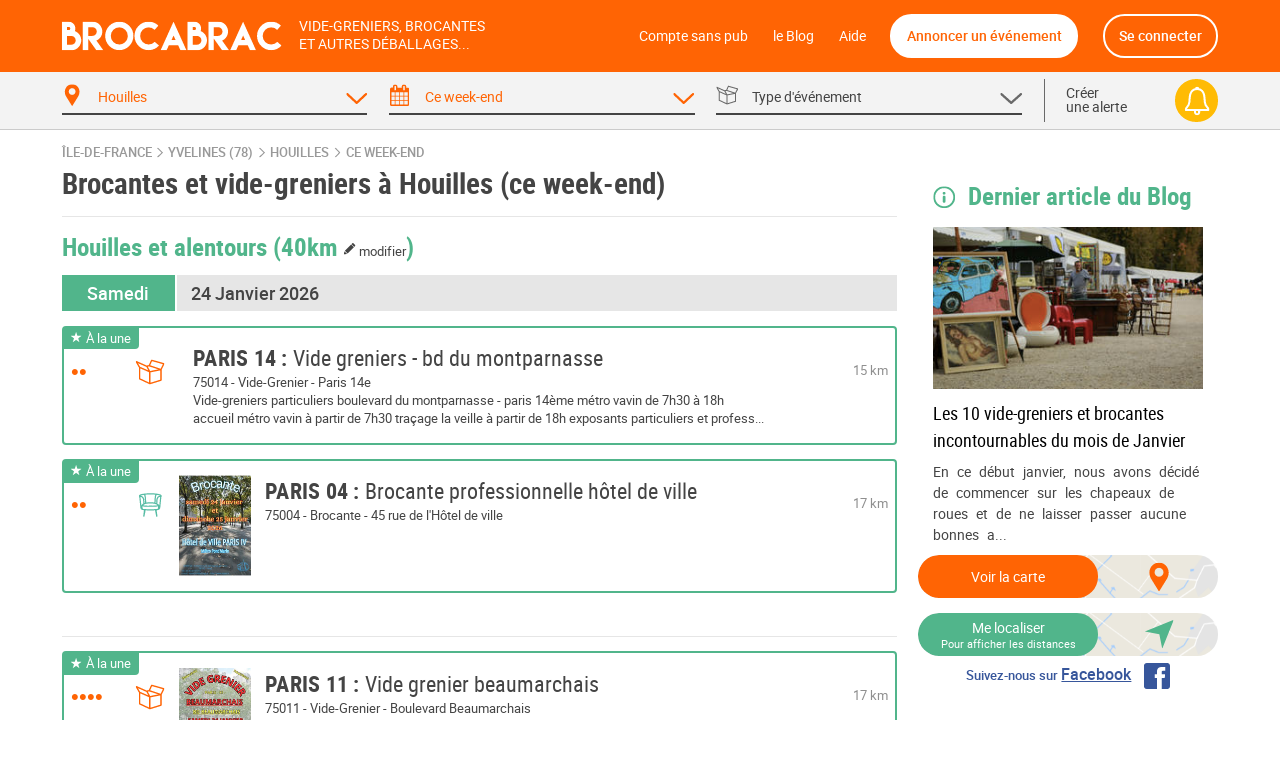

--- FILE ---
content_type: text/html; charset=UTF-8
request_url: https://brocabrac.fr/78/houilles/week-end/
body_size: 21207
content:
<!DOCTYPE html>
<html lang="fr">
<head>
<link href="https://brocabrac.fr/cdn/css/style.3c5a50ac.css" media="all" rel="stylesheet" type="text/css" />
<link rel="canonical" href="/78/houilles/week-end/">
<link rel="next" href="/78/houilles/week-end/?p=2" />
<meta name="description" content="Houilles (78800) -  Agenda des brocantes et des vide-greniers à Houilles dans votre département. Vous aimez chiner ? Ne ratez aucun événement ovillois ce week-end avec le calendrier Brocabrac !">
<meta charset="UTF-8" />
<meta http-equiv="X-UA-Compatible" content="IE=edge" />
<meta name="format-detection" content="telephone=no,date=no,address=no,email=no,url=no" />
<meta name="viewport" content="width=device-width, initial-scale=1.0, maximum-scale=1.0, user-scalable=no" />
<link rel="apple-touch-icon" sizes="180x180" href="https://brocabrac.fr/cdn/apple-touch-icon.86063cfd.png">
<link rel="icon" type="image/png" sizes="32x32" href="https://brocabrac.fr/cdn/favicon-32x32.png">
<link rel="icon" type="image/png" sizes="16x16" href="https://brocabrac.fr/cdn/favicon-16x16.7320f5eb.png">
<link rel="manifest" href="https://brocabrac.fr/cdn/site.webmanifest">
<link rel="mask-icon" href="https://brocabrac.fr/cdn/safari-pinned-tab.7b87bfcf.svg" color="#ff6404">
<link rel="shortcut icon" href="https://brocabrac.fr/cdn/favicon.ico">
<meta name="apple-mobile-web-app-title" content="Brocabrac">
<meta name="application-name" content="Brocabrac">
<meta name="msapplication-TileColor" content="#ff6404">
<meta name="theme-color" content="#ff6404">
<meta property="og:url" content="https://brocabrac.fr/78/houilles/week-end/" />
<meta property="og:type" content="website" />
<meta property="og:site_name" content="Brocabrac"/>
<meta property="og:locale" content="fr_FR" />
<meta property="og:title" content="Brocante et vide-grenier Houilles (78800) - Ce week-end (samedi, dimanche)" />
<meta property="og:description" content="Houilles (78800) -  Agenda des brocantes et des vide-greniers à Houilles dans votre département. Vous aimez chiner ? Ne ratez aucun événement ovillois ce week-end avec le calendrier Brocabrac !" />
<meta name="twitter:site" content="@brocabrac" />
<meta name="twitter:creator" content="@brocabrac" />
<meta name="twitter:card" content="summary" />
<title>Brocante et vide-grenier Houilles (78800) - Ce week-end (samedi, dimanche)</title>
<script type="application/ld+json">{"@context":"http://schema.org","@type":"WebSite","url":"https://brocabrac.fr/","inLanguage":"fr","name":"Agenda brocante, vide-grenier, puces - Le calendrier BROCABRAC","image":"https://brocabrac.fr/cdn/img/brocabrac-miniature.23881fd3.jpg","headline":"Agenda des brocantes et vide-greniers","keywords":"agenda, brocante, vide-grenier, calendrier, puces, march\u00e9, braderie, antiquaire","sameAs":["https://www.facebook.com/brocabrac.fr/","https://twitter.com/brocabrac","https://www.instagram.com/brocabrac.fr/","https://www.pinterest.fr/brocabrac1484/"]}</script>
<script type="application/ld+json">{"@context":"http://schema.org","@type":"Organization","name":"Brocabrac","url":"https://brocabrac.fr/","logo":"https://brocabrac.fr/cdn/img/logo.3544106c.png","sameAs":["https://www.facebook.com/brocabrac.fr/","https://twitter.com/brocabrac","https://www.instagram.com/brocabrac.fr/","https://www.pinterest.fr/brocabrac1484/"]}</script>
<script type="application/ld+json">{"@context":"http://schema.org","@type":"WebPage","name":"Brocante et vide-grenier Houilles (78800) - Ce week-end (samedi, dimanche)","description":"Houilles (78800) -  Agenda des brocantes et des vide-greniers \u00e0 Houilles dans votre d\u00e9partement. Vous aimez chiner ? Ne ratez aucun \u00e9v\u00e9nement ovillois ce week-end avec le calendrier Brocabrac !","keywords":"vide-greniers, vide greniers, vide grenier, brocantes, brocante","contentLocation":{"@type":"Place","name":"Houilles","geo":{"@type":"GeoCoordinates","longitude":2.18888,"latitude":48.926916},"address":{"@type":"PostalAddress","addressCountry":"FR","addressLocality":"Houilles","addressRegion":"\u00cele-de-France","postalCode":"78800"}}}</script>
<script type="text/javascript">window.gdprAppliesGlobally=false;(function(){function n(e){if(!window.frames[e]){if(document.body&&document.body.firstChild){var t=document.body;var r=document.createElement("iframe");r.style.display="none";r.name=e;r.title=e;t.insertBefore(r,t.firstChild)}else{setTimeout(function(){n(e)},5)}}}function e(r,a,o,c,d){function e(e,t,r,n){if(typeof r!=="function"){return}if(!window[a]){window[a]=[]}var i=false;if(d){i=d(e,n,r)}if(!i){window[a].push({command:e,version:t,callback:r,parameter:n})}}e.stub=true;e.stubVersion=2;function t(n){if(!window[r]||window[r].stub!==true){return}if(!n.data){return}var i=typeof n.data==="string";var e;try{e=i?JSON.parse(n.data):n.data}catch(t){return}if(e[o]){var a=e[o];window[r](a.command,a.version,function(e,t){var r={};r[c]={returnValue:e,success:t,callId:a.callId};if(n.source){n.source.postMessage(i?JSON.stringify(r):r,"*")}},a.parameter)}}if(typeof window[r]!=="function"){window[r]=e;if(window.addEventListener){window.addEventListener("message",t,false)}else{window.attachEvent("onmessage",t)}}}e("__tcfapi","__tcfapiBuffer","__tcfapiCall","__tcfapiReturn");n("__tcfapiLocator");(function(e,t){var r=document.createElement("link");r.rel="preconnect";r.as="script";var n=document.createElement("link");n.rel="dns-prefetch";n.as="script";var i=document.createElement("link");i.rel="preload";i.as="script";var a=document.createElement("script");a.id="spcloader";a.type="text/javascript";a["async"]=true;a.charset="utf-8";var o="https://sdk.privacy-center.org/"+e+"/loader.js?target_type=notice&target="+t;if(window.didomiConfig&&window.didomiConfig.user){var c=window.didomiConfig.user;var d=c.country;var s=c.region;if(d){o=o+"&country="+d;if(s){o=o+"&region="+s}}}r.href="https://sdk.privacy-center.org/";n.href="https://sdk.privacy-center.org/";i.href=o;a.src=o;var f=document.getElementsByTagName("script")[0];f.parentNode.insertBefore(r,f);f.parentNode.insertBefore(n,f);f.parentNode.insertBefore(i,f);f.parentNode.insertBefore(a,f)})("82af7d6e-3470-400d-8bfe-23068bf0811d","38MpdPc7")})();</script>
<script type="text/javascript">
window.didomiEventListeners = window.didomiEventListeners || [];
window.didomiEventListeners.push({
event: 'notice.shown',
listener: function () {
var didomiInterval;
didomiInterval = setInterval(function() {
var popup = document.querySelector('.didomi-popup-view');
if (!popup) {
return;
}
clearInterval(didomiInterval);
popup.querySelector('#didomi-notice-learn-more-button').style.display = 'none';
popup.querySelector('.didomi-popup-notice-text').innerHTML = `
<a class="decline" href="/compte-sans-pub">Refuser et s'abonner pour 0.5€ / mois</a>
<div class="logo"><i class="icon "><svg><use xlink:href="/cdn/svg/s.8e78ace4.svg#brocabrac" ></use></svg></i></div>
<div class="intro">
<strong>10 ans</strong> que nous référençons gratuitement pour vous les brocantes, vide-greniers et autres déballages dans toute la France.
Aidez-nous à continuer&nbsp;!
</div>
<div class="cmp-choice">
<strong>Soit en acceptant l’utilisation de cookies pour accéder au site</strong><br>
Pour pouvoir continuer à vous apporter gratuitement une information de qualité, nous avons besoin de votre consentement sur l’utilisation
de cookies ou technologies similaires utilisés par Brocabrac et/ou ses partenaires, afin de stocker, consulter et traiter des données personnelles
(telles que l’IP, les pages visitées…), pour analyser l'audience, diffuser des publicités personnalisées, mesurer leurs performances
et développer et améliorer les produits. En cliquant sur “Accepter”, vous consentez à l’utilisation de cookies pour l’ensemble de ces finalités.
Vous pouvez retirer votre consentement à tout moment.
</div>
<div class="cmp-choice">
<strong>Soit en vous abonnant au Compte sans pub de Brocabrac</strong><br>
L’abonnement à 6 euros par an (soit 0,5 euros / mois) vous permet de consulter l’intégralité du site Brocabrac.fr sans aucune publicité et sans cookie tiers !
</div>
`;
popup.querySelector('#buttons').insertAdjacentHTML('afterend', `
<div class="log-if-premium">
<span>Déjà abonné ?</span>
<a href="/connexion">Se connecter</a>
</div>
`);
}, 10);
}
});
window.didomiOnReady = window.didomiOnReady || [];
window.didomiOnReady.push(function (Didomi) {
var didomiInterval;
didomiInterval = setInterval(function() {
if (Didomi.shouldUserStatusBeCollected()) {
return;
}
clearInterval(didomiInterval);
var script = document.createElement('script');
script.src = "https://fundingchoicesmessages.google.com/i/pub-8323069366462793?ers=1";
script.async = true;
script.nonce = 'sabwylLuV1ls4Sn7DtMKOA';
script.onload = function() {
function signalGooglefcPresent() {
if (!window.frames['googlefcPresent']) {
if (document.body) {
const iframe = document.createElement('iframe');
iframe.style = 'width: 0; height: 0; border: none; z-index: -1000; left: -1000px; top: -1000px;';
iframe.style.display = 'none';
iframe.name = 'googlefcPresent';
document.body.appendChild(iframe);
} else {
setTimeout(signalGooglefcPresent, 0);
}
}
}
signalGooglefcPresent();
};
document.body.appendChild(script);
}, 10);
});
</script>
<script async src="https://www.googletagmanager.com/gtag/js?id=G-CPQMV6LLXW"></script>
<script>
window.dataLayer = window.dataLayer || [];
function gtag(){dataLayer.push(arguments);}
gtag('js', new Date());
gtag('config', 'G-CPQMV6LLXW');
</script>
<script async src="//pagead2.googlesyndication.com/pagead/js/adsbygoogle.js"></script>
<script>
var googletag = googletag || {};
googletag.cmd = googletag.cmd || [];
</script>
<script>
var yieldlove_prevent_autostart = true;
</script>
<script async='async' src="//cdn-a.yieldlove.com/v2/yieldlove.js?brocabrac.fr"></script>
<script async='async' src='https://securepubads.g.doubleclick.net/tag/js/gpt.js'></script>
<script>
var yieldlove_cmd = yieldlove_cmd || [];
if (!googletag) {
var googletag = googletag || {};
googletag.cmd = googletag.cmd || [];
}
googletag.cmd.push(function() {
var slot = googletag.defineOutOfPageSlot('/53015287,32662286/brocabrac.fr_interstitial', googletag.enums.OutOfPageFormat.INTERSTITIAL);
if (slot) slot.addService(googletag.pubads());
googletag.pubads().disableInitialLoad();
googletag.enableServices();
googletag.display(slot);
});
</script>
<script type="text/javascript">
window.didomiOnReady.push(function (Didomi) {
var didomiInterval;
didomiInterval = setInterval(function() {
if (Didomi.shouldUserStatusBeCollected()) {
return;
}
clearInterval(didomiInterval);
var script = document.createElement('script');
script.type = 'text/javascript';
script.src = 'https://sac.ayads.co/sublime/24991';
document.head.appendChild(script);
}, 10);
});
</script>
</head>
<body>
<div id="wrapper">
<div id="header">
<div class="c">
<a href="#menu" class="menu">
<i class="icon menu"><svg><use xlink:href="/cdn/svg/s.8e78ace4.svg#menu" ></use></svg></i>
<i class="icon close"><svg><use xlink:href="/cdn/svg/s.8e78ace4.svg#close" ></use></svg></i>
</a>
<a href="/" class="brocabrac">
<i class="icon "><svg><use xlink:href="/cdn/svg/s.8e78ace4.svg#brocabrac" ></use></svg></i>
</a>
<a href="/" class="tagline">
<span>Vide-greniers, brocantes</span>
<span>et autres déballages...</span>
</a>
<nav id="menu">
<ul>
<li class="home"><a href="/compte-sans-pub">Compte sans pub</a></li>
<li><a href="https://brocabrac.fr/blog/">le Blog</a></li>
<li><a href="https://brocabrac.fr/aide/">Aide</a></li>
<li class="localisation"><a class="js-modal" href="#" data-url="/localisation">Me localiser</a></li>
<li class="add">
<span data-obf="|NDcxTkRjeGh0dHBzOnx8YnJvY2FicmFjLmZyfGFubm9uY2Vy">Annoncer un événement</span>
</li>
<li class="account">
<span data-obf="|NDczTkRjemh0dHBzOnx8YnJvY2FicmFjLmZyfGNvbm5leGlvbg==">Se connecter</span>
</li>
</ul>
</nav>
<a href="https://brocabrac.fr/connexion" class="account">
<i class="icon "><svg><use xlink:href="/cdn/svg/s.8e78ace4.svg#account" ></use></svg></i>
</a>
</div>
</div>		
<div id="search" data-url="/recherche">
<div class="tabs">
<div class="c">
<div class="cols">
<div class="col-lg-10 www">
<div class="cols">
<div class="col-4 tab checked" data-panel="search-where">
<span class="label">
<i class="icon "><svg><use xlink:href="/cdn/svg/s.8e78ace4.svg#where" ></use></svg></i>
<i class="icon arrow"><svg><use xlink:href="/cdn/svg/s.8e78ace4.svg#down" ></use></svg></i>
<span data-default="&lt;span&gt;Choisir un &lt;/span&gt;&lt;span class=&#039;m&#039;&gt;lieu&lt;/span&gt;">
Houilles
</span>
</span>
</div>
<div class="col-4 tab checked" data-panel="search-when">
<span class="label">
<i class="icon "><svg><use xlink:href="/cdn/svg/s.8e78ace4.svg#when" ></use></svg></i>
<i class="icon arrow"><svg><use xlink:href="/cdn/svg/s.8e78ace4.svg#down" ></use></svg></i>
<span data-default="&lt;span&gt;Sélectionner une &lt;/span&gt;&lt;span class=&#039;m&#039;&gt;date&lt;/span&gt;">
Ce week-end
</span>
</span>
</div>
<div class="col-4 tab " data-panel="search-what">
<span class="label">
<i class="icon "><svg><use xlink:href="/cdn/svg/s.8e78ace4.svg#what" ></use></svg></i>
<i class="icon arrow"><svg><use xlink:href="/cdn/svg/s.8e78ace4.svg#down" ></use></svg></i>
<span data-default="&lt;span class=&#039;m&#039;&gt;Type&lt;/span&gt;&lt;span&gt; d&#039;événement&lt;/span&gt;">
<span class='m'>Type</span><span> d'événement</span>
</span>
</span>
</div>
</div>
</div>
<div class="col-lg-2 alert">
<span class="label js-alert" data-url="/alerte/creer">
<span class="go">
Créer
<br />
une alerte
</span>
<span class="bell">
<i class="icon "><svg><use xlink:href="/cdn/svg/s.8e78ace4.svg#alert" ></use></svg></i>
</span>
</span>
</div>
</div>
</div>
</div>
<div class="panels">
<div class="c">
<div class="panel" id="search-where" data-value="78311">
<span class="title">
Choisir un lieu
</span>
<div class="block container-xsmall">
<div class="form-group">
<div class="form-widget">
<input class="form-control" id="_" name="_" type="text" data-ac="/_ac/geo"
   placeholder="Ville, département ou code postal"
   autocomplete="off" value="" />
<div class="where-tags form-control on">
<span class="tag " data-value="78311">Houilles</span>
</div>
</div>
</div>
<div class="where-suggests on">
<span class="subtitle">Suggestion de lieux</span>
<div class="where-suggests-tags">
<span class="tag  " data-value="idf">Île-de-France</span>
<span class="tag dep " data-value="78">78 - Yvelines</span>
<span class="tag  " data-value="95002">Ableiges</span>
<span class="tag  " data-value="91617">Tigery</span>
<span class="tag  " data-value="78224">L&#039;Étang-la-Ville</span>
<span class="tag  " data-value="95134">Champagne-sur-Oise</span>
<span class="tag  " data-value="77349">Othis</span>
<span class="tag  " data-value="78455">Noisy-le-Roi</span>
</div>
</div>
</div>
<span class="search-alert-go js-alert" data-url="/alerte/creer">
<span class="bell">
<i class="icon "><svg><use xlink:href="/cdn/svg/s.8e78ace4.svg#alert" ></use></svg></i>
</span>
Créer une alerte
</span>
<div class="panel-go">
<span class="button search button-block">
Valider
</span>
</div>
</div>
<div class="panel" id="search-when" data-value="week-end">
<span class="title">
Choisir une date
</span>
<div class="block container-small">
<div class="cols">
<div class="col col-md-3">
<ul class="periods cols">
<li class="col-6 all " data-value="">
<span>Toutes les dates</span>
</li>
<li class="col-6 col-md-12 " data-value="aujourdhui">
<span>
<a href="/78/houilles/aujourdhui/">Aujourd&#039;hui</a>
</span>
</li>
<li class="col-6 col-md-12 " data-value="demain">
<span>
<a href="/78/houilles/demain/">Demain</a>
</span>
</li>
<li class="col-6 col-md-12 checked" data-value="week-end">
<span>
<a href="/78/houilles/week-end/">Ce week-end</a>
</span>
</li>
<li class="col-6 col-md-12 " data-value="semaine">
<span>
<a href="/78/houilles/semaine/">Cette semaine</a>
</span>
</li>
<li class="col-6 col-md-12 " data-value="week-end-prochain">
<span>
<a href="/78/houilles/week-end-prochain/">Le week-end prochain</a>
</span>
</li>
<li class="col-6 col-md-12 " data-value="janvier">
<a href="/78/houilles/janvier/">Janvier 2026</a>
</li>
<li class="col-6 col-md-12 " data-value="fevrier">
<a href="/78/houilles/fevrier/">Février 2026</a>
</li>
<li class="col-6 col-md-12 " data-value="mars">
<a href="/78/houilles/mars/">Mars 2026</a>
</li>
</ul>
</div>
<div class="col col-md-9">
<div class="js-calendar"></div>
</div>
</div>
</div>
<span class="search-alert-go js-alert"  data-url="/alerte/creer">
<span class="bell">
<i class="icon "><svg><use xlink:href="/cdn/svg/s.8e78ace4.svg#alert" ></use></svg></i>
</span>
Créer une alerte
</span>
<div class="panel-go">
<span class="button search button-block">
Valider
</span>
</div>
</div>
<div class="panel" id="search-what" data-value="">
<span class="title">
Choisir un type d'événement
</span>
<div class="block container-xsmall">
<div class="cols">
<div class="col-sm-6">
<label class="form-check form-custom-checkbox" data-value="">
<span class="form-custom-checkbox-fake"></span>
<span class="form-custom-checkbox-label">
<em>Tous les événements</em>
</span>
</label>
<label class="form-check form-custom-checkbox" data-value="bro">
<span class="form-custom-checkbox-fake"></span>
<span class="form-custom-checkbox-label">
<a href="/78/houilles/brocante/week-end/">
Brocante											</a>
<span class="cat">
<i class="icon "><svg><use xlink:href="/cdn/svg/s.8e78ace4.svg#bro" ></use></svg></i>
</span>
</span>
</label>
<label class="form-check form-custom-checkbox" data-value="vgr">
<span class="form-custom-checkbox-fake"></span>
<span class="form-custom-checkbox-label">
<a href="/78/houilles/vide-grenier/week-end/">
Vide-greniers											</a>
<span class="cat">
<i class="icon "><svg><use xlink:href="/cdn/svg/s.8e78ace4.svg#vgr" ></use></svg></i>
</span>
</span>
</label>
<label class="form-check form-custom-checkbox" data-value="vdr">
<span class="form-custom-checkbox-fake"></span>
<span class="form-custom-checkbox-label">
<a href="/78/houilles/vide-dressing/week-end/">
Vide-Dressing											</a>
<span class="cat">
<i class="icon "><svg><use xlink:href="/cdn/svg/s.8e78ace4.svg#vdr" ></use></svg></i>
</span>
</span>
</label>
<label class="form-check form-custom-checkbox" data-value="vma">
<span class="form-custom-checkbox-fake"></span>
<span class="form-custom-checkbox-label">
<a href="/78/houilles/vide-maison/week-end/">
Vide-Maison											</a>
<span class="cat">
<i class="icon "><svg><use xlink:href="/cdn/svg/s.8e78ace4.svg#vma" ></use></svg></i>
</span>
</span>
</label>
<label class="form-check form-custom-checkbox" data-value="bal">
<span class="form-custom-checkbox-fake"></span>
<span class="form-custom-checkbox-label">
<a href="/78/houilles/bourse-livres/week-end/">
Bourse aux livres, CD, DVD, jeux											</a>
</span>
</label>
</div>
<div class="col-sm-6">
<label class="form-check form-custom-checkbox" data-value="bdc">
<span class="form-custom-checkbox-fake"></span>
<span class="form-custom-checkbox-label">
<a href="/78/houilles/bourse-collection/week-end/">Bourse de collection</a>
</span>
</label>
<label class="form-check form-custom-checkbox" data-value="baj">
<span class="form-custom-checkbox-fake"></span>
<span class="form-custom-checkbox-label">
<a href="/78/houilles/bourse-jouets/week-end/">Bourse aux jouets - puériculture</a>
</span>
</label>
<label class="form-check form-custom-checkbox" data-value="bav">
<span class="form-custom-checkbox-fake"></span>
<span class="form-custom-checkbox-label">
Bourse aux vêtements
</span>
</label>
<label class="form-check form-custom-checkbox" data-value="bra">
<span class="form-custom-checkbox-fake"></span>
<span class="form-custom-checkbox-label">
<a href="/78/houilles/braderie/week-end/">Braderie</a>
</span>
</label>
<label class="form-check form-custom-checkbox" data-value="mal">
<span class="form-custom-checkbox-fake"></span>
<span class="form-custom-checkbox-label">
<a href="/78/houilles/marche-livres/week-end/">Marché aux livres</a>
</span>
</label>
<label class="form-check form-custom-checkbox" data-value="mdl">
<span class="form-custom-checkbox-fake"></span>
<span class="form-custom-checkbox-label">
Marché de Noël
</span>
</label>
</div>
</div>
</div>
<span class="search-alert-go js-alert" data-url="/alerte/creer">
<span class="bell">
<i class="icon "><svg><use xlink:href="/cdn/svg/s.8e78ace4.svg#alert" ></use></svg></i>
</span>
Créer une alerte
</span>
<div class="panel-go">
<span class="button search button-block">
Valider
</span>
</div>
</div>
</div>
</div>
</div>
<div id="page">
<ins data-src='//adnext.fr/richmedia.adv?id=105408&plc=2&s=all&section=RG'></ins>
<div class="container">
<div class="be js-be be-sublime-passback be-passback" data-uid="be-uid-6975131ba76c4" data-options="{&quot;name&quot;:&quot;BB-sublime-passback&quot;,&quot;format&quot;:&quot;auto&quot;,&quot;responsive&quot;:true,&quot;slot&quot;:4482136497,&quot;client&quot;:&quot;ca-pub-9920511389443388&quot;,&quot;style&quot;:{&quot;display&quot;:&quot;block&quot;}}"></div>
<p class="breadcrumb">
<a href="/ile-de-france/">Île-de-France</a>
<span class="arrow"><i class="icon "><svg><use xlink:href="/cdn/svg/s.8e78ace4.svg#right" ></use></svg></i></span>
<a href="/78/">Yvelines (78)</a>
<span class="arrow"><i class="icon "><svg><use xlink:href="/cdn/svg/s.8e78ace4.svg#right" ></use></svg></i></span>
<a href="/78/houilles/">Houilles</a>
<span class="arrow"><i class="icon "><svg><use xlink:href="/cdn/svg/s.8e78ace4.svg#right" ></use></svg></i></span>
<a href="/78/houilles/week-end/">ce week-end</a>
</p>
<script type="application/ld+json">{"@context":"http://schema.org","@type":"BreadcrumbList","itemListElement":[{"@type":"ListItem","position":1,"item":{"@id":"https://brocabrac.fr/ile-de-france/","url":"https://brocabrac.fr/ile-de-france/","name":"\u00cele-de-France"}},{"@type":"ListItem","position":2,"item":{"@id":"https://brocabrac.fr/78/","url":"https://brocabrac.fr/78/","name":"Yvelines (78)"}},{"@type":"ListItem","position":3,"item":{"@id":"https://brocabrac.fr/78/houilles/","url":"https://brocabrac.fr/78/houilles/","name":"Houilles"}},{"@type":"ListItem","position":4,"item":{"@id":"https://brocabrac.fr/78/houilles/week-end/","url":"https://brocabrac.fr/78/houilles/week-end/","name":"ce week-end"}}]}</script>
<div class="cols">
<div class="col-L">
<h1 class="eve-title">Brocantes et vide-greniers à Houilles (ce week-end) </h1>
    
    <div class="eve-list-title">
        <h2>Houilles et alentours
            <a href="#" class="js-modal distance" data-url="/evenement/_distance" title="Modifier la distance">
                (40km <span><i class="icon "><svg><use xlink:href="/cdn/svg/s.8e78ace4.svg#edit" ></use></svg></i> modifier</span>)
            </a>
        </h2>
    </div>
<div class="block ev-list">
<div class="ev-section">
<div class="section-title" data-date="2026-01-24">
<span class="left day">
Samedi
</span>
<h2>24 Janvier 2026</h2>
</div>
<div class="ev
 premium "
 data-event-id="1342361">
<script type="application/ld+json">{"@context":"http://schema.org","@type":"Event","name":"Vide greniers - bd du montparnasse","location":{"@type":"Place","name":"Paris 14e","address":{"@type":"PostalAddress","streetAddress":"Boulevard du Montparnasse","addressLocality":"Paris","postalCode":"75014","addressCountry":"FR"},"geo":{"@type":"GeoCoordinates","latitude":48.843091,"longitude":2.326525}},"organizer":{"@type":"Organization","name":"Ohvl - M. Przybylak"},"isAccessibleForFree":true,"description":"Vide-greniers particuliers boulevard du montparnasse - paris 14\u00e8me\nm\u00e9tro vavin\nde 7h30 \u00e0 18h\naccueil m\u00e9tro vavin \u00e0 partir de 7h30\ntra\u00e7age la veille \u00e0 partir de 18h\nexposants particuliers et professionnel\n22.50\u20ac le m\u00e8tre lin\u00e9aire - 10\u20ac la location de portant - 10\u20ac la location de table - 30\u20ac la location de tente\npour vous inscrire 4 possibilit\u00e9s :\n- sur notre site internet ohvl-international.Com\n- par t\u00e9l\u00e9phone avec paiement cb s\u00e9curis\u00e9\n- a notre permanence la veille \u00e0 partir de 18h sur place\n-...","@id":"https://brocabrac.fr/evenement/1342361?d=2026-01-24","url":"https://brocabrac.fr/75/paris/1342361-vide-greniers-bd-du-montparnasse","startDate":"2026-01-24T07:30:00+01:00","endDate":"2026-01-24T18:00:00+01:00","eventStatus":"https://schema.org/EventScheduled"}</script>
<span class="selection">
<i class="icon "><svg><use xlink:href="/cdn/svg/s.8e78ace4.svg#premium" ></use></svg></i>
À la une
</span>
<h3>
<a href="/75/paris/1342361-vide-greniers-bd-du-montparnasse">
<span class="city" data-dep="(75)">Paris 14</span>
<span class="title">Vide greniers - bd du montparnasse</span>
</a>
</h3>
<span class="dots" title="De 50 à 100">
&bull;&bull;
</span>
<span class="cat vgr" title="Vide-Grenier">
<i class="icon "><svg><use xlink:href="/cdn/svg/s.8e78ace4.svg#vgr" ></use></svg></i>
</span>
<span class="dist">
15 km
</span>
<p class="info">
<span class="zipcode">
75014
</span>
-
<span class="cat">
Vide-Grenier
</span>
-
<span class="address">
Paris 14e
</span>
</p>
<p class="intro">
Vide-greniers particuliers boulevard du montparnasse - paris 14ème
métro vavin
de 7h30 à 18h
accueil métro vavin à partir de 7h30
traçage la veille à partir de 18h
exposants particuliers et profess...
</p>
</div>
<div class="ev
 premium has-photo "
 data-event-id="1341802">
<script type="application/ld+json">{"@context":"http://schema.org","@type":"Event","name":"Brocante professionnelle h\u00f4tel de ville","image":["https://brocabrac.fr/cdn/event/photos/6b/9c/6b9cbb3a7b91e08968134ee8ef4298b36c0f7e11b8c7f213c3e7dfcd900dbea0-large.jpg"],"location":{"@type":"Place","address":{"@type":"PostalAddress","streetAddress":"45 rue de l'H\u00f4tel de ville","addressLocality":"Paris","postalCode":"75004","addressCountry":"FR"},"geo":{"@type":"GeoCoordinates","latitude":48.854249,"longitude":2.356303}},"organizer":{"@type":"Organization","name":"Spam"},"isAccessibleForFree":true,"description":null,"@id":"https://brocabrac.fr/evenement/1341802?d=2026-01-24","url":"https://brocabrac.fr/75/paris/1341802-brocante-professionnelle-hotel-de-ville","startDate":"2026-01-24T06:00:00+01:00","endDate":"2026-01-24T18:00:00+01:00","eventStatus":"https://schema.org/EventScheduled"}</script>
<span class="selection">
<i class="icon "><svg><use xlink:href="/cdn/svg/s.8e78ace4.svg#premium" ></use></svg></i>
À la une
</span>
<h3>
<a href="/75/paris/1341802-brocante-professionnelle-hotel-de-ville">
<span class="city" data-dep="(75)">Paris 04</span>
<span class="title">Brocante professionnelle hôtel de ville</span>
</a>
</h3>
<span class="dots" title="De 50 à 100">
&bull;&bull;
</span>
<span class="cat bro" title="Brocante">
<i class="icon "><svg><use xlink:href="/cdn/svg/s.8e78ace4.svg#bro" ></use></svg></i>
</span>
<div class="main-photo">
<img class="img-v js-lazy" data-src="https://brocabrac.fr/cdn/event/photos/6b/9c/6b9cbb3a7b91e08968134ee8ef4298b36c0f7e11b8c7f213c3e7dfcd900dbea0-medium.jpg"/>
</div>
<span class="dist">
17 km
</span>
<p class="info">
<span class="zipcode">
75004
</span>
-
<span class="cat">
Brocante
</span>
-
<span class="address">
45 rue de l&#039;Hôtel de ville
</span>
</p>
</div>
<div class="be ev" id="div-gpt-ad-1407836244729-0">
<script type='text/javascript'>
if (window.innerWidth >= 1024) {
googletag.cmd.push(function() {
googletag.defineSlot('/53015287,32662286/brocabrac.fr_d_728x90_1', [728, 90], 'div-gpt-ad-1407836244729-0').addService(googletag.pubads());
googletag.display('div-gpt-ad-1407836244729-0');
});
yieldlove_cmd.push(function () {
YLHH.bidder.startAuction('/53015287,32662286/brocabrac.fr_d_728x90_1')
})
} else {
googletag.cmd.push(function() {
googletag.defineSlot('/53015287,32662286/brocabrac.fr_m_336x280_1', [[336, 280], [300, 250]], 'div-gpt-ad-1407836244729-0').addService(googletag.pubads());
googletag.display('div-gpt-ad-1407836244729-0');
});
yieldlove_cmd.push(function () {
YLHH.bidder.startAuction('/53015287,32662286/brocabrac.fr_m_336x280_1')
})
}
</script>
</div>
<div class="ev
 premium has-photo "
 data-event-id="1344062">
<script type="application/ld+json">{"@context":"http://schema.org","@type":"Event","name":"Vide grenier beaumarchais","image":["https://brocabrac.fr/cdn/event/photos/4d/65/4d65a8dc4fa2385bdfcc39d792e03efb1739f5204fa626c73419a2a8e53893bb-large.jpg"],"location":{"@type":"Place","address":{"@type":"PostalAddress","streetAddress":"Boulevard Beaumarchais","addressLocality":"Paris","postalCode":"75011","addressCountry":"FR"},"geo":{"@type":"GeoCoordinates","latitude":48.8570907,"longitude":2.3681657}},"organizer":{"@type":"Organization","name":"Spam"},"isAccessibleForFree":true,"description":"Prix du m\u00e8tre 20.00\u20ac ttc\nd\u00e9ballage sur table obligatoire, rien au sol, profondeur de 2 m\u00e8tres. Ne pas utiliser le mat\u00e9riel urbain, les fa\u00e7ades d'immeubles, les devantures des commerces et les passages pi\u00e9tons. Apr\u00e8s manifestation, veuillez laisser votre emplacement libre de tout d\u00e9tritus. Toute r\u00e9servation est d\u00e9finitive et ne pourra donner lieu \u00e0 aucun remboursement sauf en cas d'annulation de la pr\u00e9fecture de police.","@id":"https://brocabrac.fr/evenement/1344062?d=2026-01-24","url":"https://brocabrac.fr/75/paris/1344062-vide-grenier-beaumarchais","startDate":"2026-01-24T06:00:00+01:00","endDate":"2026-01-24T18:00:00+01:00","eventStatus":"https://schema.org/EventScheduled"}</script>
<span class="selection">
<i class="icon "><svg><use xlink:href="/cdn/svg/s.8e78ace4.svg#premium" ></use></svg></i>
À la une
</span>
<h3>
<a href="/75/paris/1344062-vide-grenier-beaumarchais">
<span class="city" data-dep="(75)">Paris 11</span>
<span class="title">Vide grenier beaumarchais</span>
</a>
</h3>
<span class="dots" title="De 200 à 300">
&bull;&bull;&bull;&bull;
</span>
<span class="cat vgr" title="Vide-Grenier">
<i class="icon "><svg><use xlink:href="/cdn/svg/s.8e78ace4.svg#vgr" ></use></svg></i>
</span>
<div class="main-photo">
<img class="img-h js-lazy" data-src="https://brocabrac.fr/cdn/event/photos/4d/65/4d65a8dc4fa2385bdfcc39d792e03efb1739f5204fa626c73419a2a8e53893bb-medium.jpg"/>
</div>
<span class="dist">
17 km
</span>
<p class="info">
<span class="zipcode">
75011
</span>
-
<span class="cat">
Vide-Grenier
</span>
-
<span class="address">
Boulevard Beaumarchais
</span>
</p>
</div>
<div class="ev
 premium has-photo "
 data-event-id="1344063">
<script type="application/ld+json">{"@context":"http://schema.org","@type":"Event","name":"Brocante professionnelle beaumarchais","image":["https://brocabrac.fr/cdn/event/photos/20/37/20373c613f253a51c3bddf37f731c019f7e863ee62a979b657a948f2a6d3d88e-large.jpg"],"location":{"@type":"Place","address":{"@type":"PostalAddress","streetAddress":"Boulevard Beaumarchais","addressLocality":"Paris","postalCode":"75011","addressCountry":"FR"},"geo":{"@type":"GeoCoordinates","latitude":48.857091,"longitude":2.368166}},"organizer":{"@type":"Organization","name":"Spam"},"isAccessibleForFree":true,"description":null,"@id":"https://brocabrac.fr/evenement/1344063?d=2026-01-24","url":"https://brocabrac.fr/75/paris/1344063-brocante-professionnelle-beaumarchais","startDate":"2026-01-24T06:00:00+01:00","endDate":"2026-01-24T18:00:00+01:00","eventStatus":"https://schema.org/EventScheduled"}</script>
<span class="selection">
<i class="icon "><svg><use xlink:href="/cdn/svg/s.8e78ace4.svg#premium" ></use></svg></i>
À la une
</span>
<h3>
<a href="/75/paris/1344063-brocante-professionnelle-beaumarchais">
<span class="city" data-dep="(75)">Paris 11</span>
<span class="title">Brocante professionnelle beaumarchais</span>
</a>
</h3>
<span class="dots" title="De 50 à 100">
&bull;&bull;
</span>
<span class="cat bro" title="Brocante">
<i class="icon "><svg><use xlink:href="/cdn/svg/s.8e78ace4.svg#bro" ></use></svg></i>
</span>
<div class="main-photo">
<img class="img-h js-lazy" data-src="https://brocabrac.fr/cdn/event/photos/20/37/20373c613f253a51c3bddf37f731c019f7e863ee62a979b657a948f2a6d3d88e-medium.jpg"/>
</div>
<span class="dist">
17 km
</span>
<p class="info">
<span class="zipcode">
75011
</span>
-
<span class="cat">
Brocante
</span>
-
<span class="address">
Boulevard Beaumarchais
</span>
</p>
</div>
<div class="be " id="div-gpt-ad-1407836236940-0">
<script type='text/javascript'>
googletag.cmd.push(function() {
googletag.defineSlot('/53015287,32662286/brocabrac.fr_d_native_1x1_1', [ [1,1], ["fluid"] ], 'div-gpt-ad-1407836236940-0').addService(googletag.pubads());
googletag.display('div-gpt-ad-1407836236940-0');
});
yieldlove_cmd.push(function () {
YLHH.bidder.startAuction('/53015287,32662286/brocabrac.fr_d_native_1x1_1')
});
</script>
</div>
<div class="ev
 premium "
 data-event-id="1143319">
<script type="application/ld+json">{"@context":"http://schema.org","@type":"Event","name":"Brocante - boulevard voltaire","location":{"@type":"Place","address":{"@type":"PostalAddress","streetAddress":"88 boulevard Voltaire","addressLocality":"Paris","postalCode":"75011","addressCountry":"FR"},"geo":{"@type":"GeoCoordinates","latitude":48.860439,"longitude":2.375339}},"organizer":{"@type":"Organization","name":"Ohvl - M. Przybylak"},"isAccessibleForFree":true,"description":"Brocante professionnelle boulevard voltaire, paris 11e\nm\u00e9tro st ambroise\nde 7h30 \u00e0 19h\nexposants professionnels\nentr\u00e9e gratuite\nBrocante professionnelle boulevard voltaire, paris 11e\nm\u00e9tro st ambroise\nde 7h30 \u00e0 19h\nexposants professionnels\nentr\u00e9e gratuite","@id":"https://brocabrac.fr/evenement/1143319?d=2026-01-24","url":"https://brocabrac.fr/75/paris/1143319-brocante-boulevard-voltaire","startDate":"2026-01-24T07:30:00+01:00","endDate":"2026-01-24T19:00:00+01:00","eventStatus":"https://schema.org/EventScheduled"}</script>
<span class="selection">
<i class="icon "><svg><use xlink:href="/cdn/svg/s.8e78ace4.svg#premium" ></use></svg></i>
À la une
</span>
<h3>
<a href="/75/paris/1143319-brocante-boulevard-voltaire">
<span class="city" data-dep="(75)">Paris 11</span>
<span class="title">Brocante - boulevard voltaire</span>
</a>
</h3>
<span class="dots" title="De 50 à 100">
&bull;&bull;
</span>
<span class="cat bro" title="Brocante">
<i class="icon "><svg><use xlink:href="/cdn/svg/s.8e78ace4.svg#bro" ></use></svg></i>
</span>
<span class="dist">
18 km
</span>
<p class="info">
<span class="zipcode">
75011
</span>
-
<span class="cat">
Brocante
</span>
-
<span class="address">
88 boulevard Voltaire
</span>
</p>
<p class="intro">
Brocante professionnelle boulevard voltaire, paris 11e
métro st ambroise
de 7h30 à 19h
exposants professionnels
entrée gratuite
</p>
</div>
<div class="ev
"
 data-event-id="1341911">
<script type="application/ld+json">{"@context":"http://schema.org","@type":"Event","name":"Vide-maison","location":{"@type":"Place","name":"Pavillon","address":{"@type":"PostalAddress","streetAddress":"25 chemin de la R\u00e9volution","addressLocality":"Herblay","postalCode":"95220","addressCountry":"FR"},"geo":{"@type":"GeoCoordinates","latitude":48.9984462,"longitude":2.1662381}},"organizer":{"@type":"Organization","name":"Badiou"},"isAccessibleForFree":true,"description":null,"@id":"https://brocabrac.fr/evenement/1341911?d=2026-01-24","url":"https://brocabrac.fr/95/herblay/1341911-vide-maison","startDate":"2026-01-24T09:00:00+01:00","endDate":"2026-01-24T18:00:00+01:00","eventStatus":"https://schema.org/EventScheduled"}</script>
<h3>
<a href="/95/herblay/1341911-vide-maison">
<span class="city" data-dep="(95)">Herblay</span>
<span class="title">Vide-maison</span>
</a>
</h3>
<span class="dots" title="">
</span>
<span class="cat vma" title="Vide-Maison">
<i class="icon "><svg><use xlink:href="/cdn/svg/s.8e78ace4.svg#vma" ></use></svg></i>
</span>
<span class="dist">
9 km
</span>
<p class="info">
<span class="zipcode">
95220
</span>
-
<span class="cat">
Vide-Maison
</span>
-
<span class="address">
Pavillon
</span>
</p>
</div>
<div class="ev
"
 data-event-id="1345592">
<script type="application/ld+json">{"@context":"http://schema.org","@type":"Event","name":"Vide maison","location":{"@type":"Place","name":"Appartement","address":{"@type":"PostalAddress","streetAddress":"27 avenue Kellermann","addressLocality":"Soisy-sous-Montmorency","postalCode":"95230","addressCountry":"FR"},"geo":{"@type":"GeoCoordinates","latitude":48.983601,"longitude":2.2942981}},"isAccessibleForFree":true,"description":"Bjr j\u2019organise un grand vide maison cher moi je vend des v\u00eatements veste robe jean femme toute taille s/m/l et grande taille .Je vend aussi des v\u00eatements enfants gar\u00e7on/fille b\u00e9b\u00e9 ( 1 mois \u00e0 3 ans ) et aussi taille de 3 a 12 ans\nd\u00e9s sac \u00e0 mains femme toute taille neuf et d\u2019occasion\nensuite je vend des jouets enfant fille ( petshop/poup\u00e9e/maison poup\u00e9e et petshop ) et autres jouer j\u2019ai aussi des jeux de soci\u00e9t\u00e9 et des livres enfant .\nJe vend \u00e9galement de la vaisselle tout ce qui est verre plat...","@id":"https://brocabrac.fr/evenement/1345592?d=2026-01-24","url":"https://brocabrac.fr/95/soisy-sous-montmorency/1345592-vide-maison","startDate":"2026-01-24T10:30:00+01:00","endDate":"2026-01-24T18:30:00+01:00","eventStatus":"https://schema.org/EventScheduled"}</script>
<h3>
<a href="/95/soisy-sous-montmorency/1345592-vide-maison">
<span class="city" data-dep="(95)">Soisy-sous-Montmorency</span>
<span class="title">Vide maison</span>
</a>
</h3>
<span class="dots" title="">
</span>
<span class="cat vma" title="Vide-Maison">
<i class="icon "><svg><use xlink:href="/cdn/svg/s.8e78ace4.svg#vma" ></use></svg></i>
</span>
<span class="dist">
11 km
</span>
<p class="info">
<span class="zipcode">
95230
</span>
-
<span class="cat">
Vide-Maison
</span>
-
<span class="address">
Appartement
</span>
</p>
</div>
<div class="ev
"
 data-event-id="1343751">
<script type="application/ld+json">{"@context":"http://schema.org","@type":"Event","name":"Vide appartement","location":{"@type":"Place","name":"Batiment 10 au 2e \u00e9tage","address":{"@type":"PostalAddress","streetAddress":"12 route de Saint-Nom","addressLocality":"L'\u00c9tang-la-Ville","postalCode":"78620","addressCountry":"FR"},"geo":{"@type":"GeoCoordinates","latitude":48.8701659,"longitude":2.0694134}},"organizer":{"@type":"Organization","name":"Vide appartement 78"},"isAccessibleForFree":true,"description":"Vente : mobilier (coffre ancien, bureau, buffet dessus marbre, commode, armoire, table, etc..) , vaisselle, mat\u00e9riel de cuisine, vases, bibelots, tapis, etc.\nSe garer \u00e0 l'ext\u00e9rieur de la r\u00e9sidence pour la visite. Si vous achetez un objet lourd ou encombrant nous vous indiquerons o\u00f9 vous garer pr\u00e8s de l'immeuble pour le chargement dans votre v\u00e9hicule. Apportez sacs et cartons pour vos achats.","@id":"https://brocabrac.fr/evenement/1343751?d=2026-01-24","url":"https://brocabrac.fr/78/l-etang-la-ville/1343751-vide-appartement","startDate":"2026-01-24T10:00:00+01:00","endDate":"2026-01-24T18:00:00+01:00","eventStatus":"https://schema.org/EventScheduled"}</script>
<h3>
<a href="/78/l-etang-la-ville/1343751-vide-appartement">
<span class="city" data-dep="(78)">L&#039;Étang-la-Ville</span>
<span class="title">Vide appartement</span>
</a>
</h3>
<span class="dots" title="">
</span>
<span class="cat vma" title="Vide-Maison">
<i class="icon "><svg><use xlink:href="/cdn/svg/s.8e78ace4.svg#vma" ></use></svg></i>
</span>
<span class="dist">
12 km
</span>
<p class="info">
<span class="zipcode">
78620
</span>
-
<span class="cat">
Vide-Maison
</span>
-
<span class="address">
Batiment 10 au 2e étage
</span>
</p>
</div>
<div class="be ev" id="div-gpt-ad-1407836126373-0">
<script type='text/javascript'>
if (window.innerWidth >= 1024) {
googletag.cmd.push(function() {
googletag.defineSlot('/53015287,32662286/brocabrac.fr_d_728x480_1', [[728, 480], [728, 280], [728, 250], [728, 90], [640, 480], [400, 300], [336, 280], [300, 250]], 'div-gpt-ad-1407836126373-0').addService(googletag.pubads());
googletag.display('div-gpt-ad-1407836126373-0');
});
yieldlove_cmd.push(function () {
YLHH.bidder.startAuction('/53015287,32662286/brocabrac.fr_d_728x480_1')
})
} else {
googletag.cmd.push(function() {
googletag.defineSlot('/53015287,32662286/brocabrac.fr_m_336x280_2', [[336, 280], [300, 250]], 'div-gpt-ad-1407836126373-0').addService(googletag.pubads());
googletag.display('div-gpt-ad-1407836126373-0');
});
yieldlove_cmd.push(function () {
YLHH.bidder.startAuction('/53015287,32662286/brocabrac.fr_m_336x280_2')
})
}
</script>
</div>
<div class="ev
has-photo "
 data-event-id="1345670">
<script type="application/ld+json">{"@context":"http://schema.org","@type":"Event","name":"Vide-Maison","image":["https://brocabrac.fr/cdn/event/photos/e9/db/e9dbcaa506b3069c1b9cd12ec0e8c976f3f218d87992f90210bb1cf3c2110ec1-large.jpg"],"location":{"@type":"Place","address":{"@type":"PostalAddress","streetAddress":"41 rue Jean Baptiste Lamarck","addressLocality":"Conflans-Sainte-Honorine","postalCode":"78700","addressCountry":"FR"},"geo":{"@type":"GeoCoordinates","latitude":49.0061681,"longitude":2.1020045}},"organizer":{"@type":"Organization","name":"Marilyn"},"isAccessibleForFree":true,"description":null,"@id":"https://brocabrac.fr/evenement/1345670?d=2026-01-24","url":"https://brocabrac.fr/78/conflans-sainte-honorine/1345670-vide-maison","startDate":"2026-01-24T10:00:00+01:00","endDate":"2026-01-24T18:00:00+01:00","eventStatus":"https://schema.org/EventScheduled"}</script>
<h3>
<a href="/78/conflans-sainte-honorine/1345670-vide-maison">
<span class="city" data-dep="(78)">Conflans-Sainte-Honorine</span>
<span class="title">Vide-Maison</span>
</a>
</h3>
<span class="dots" title="">
</span>
<span class="cat vma" title="Vide-Maison">
<i class="icon "><svg><use xlink:href="/cdn/svg/s.8e78ace4.svg#vma" ></use></svg></i>
</span>
<span class="dist">
12 km
</span>
<p class="info">
<span class="zipcode">
78700
</span>
-
<span class="cat">
Vide-Maison
</span>
-
<span class="address">
41 rue Jean Baptiste Lamarck
</span>
</p>
</div>
<div class="ev
has-photo "
 data-event-id="920015">
<script type="application/ld+json">{"@context":"http://schema.org","@type":"Event","name":"Puces des couturi\u00e8res","image":["https://brocabrac.fr/cdn/event/photos/b2/c9/b2c9dde2086fd1d1704685727d5ddba718b787d9e9fa86230028352e2047c6c8-large.jpg"],"location":{"@type":"Place","name":"Salle des Anciennes \u00c9curies","address":{"@type":"PostalAddress","streetAddress":"Place de la Ferme du Chenil","addressLocality":"Noisy-le-Roi","postalCode":"78590","addressCountry":"FR"},"geo":{"@type":"GeoCoordinates","latitude":48.845155,"longitude":2.066693}},"organizer":{"@type":"Organization","name":"Association Rond Point"},"isAccessibleForFree":true,"description":"Vente dentelles, tissus, mercerie, linge ancien, livres et revues de patchwork et broderie\nRenseignements et r\u00e9servations par mail.","@id":"https://brocabrac.fr/evenement/920015?d=2026-01-24","url":"https://brocabrac.fr/78/noisy-le-roi/920015-puces-des-couturieres","startDate":"2026-01-24T10:00:00+01:00","endDate":"2026-01-24T17:00:00+01:00","eventStatus":"https://schema.org/EventScheduled"}</script>
<h3>
<a href="/78/noisy-le-roi/920015-puces-des-couturieres">
<span class="city" data-dep="(78)">Noisy-le-Roi</span>
<span class="title">Puces des couturières</span>
</a>
</h3>
<span class="dots" title="Moins de 50">
&bull;
</span>
<span class="cat vgr" title="Vide-Grenier">
<i class="icon "><svg><use xlink:href="/cdn/svg/s.8e78ace4.svg#vgr" ></use></svg></i>
</span>
<span class="dist">
14 km
</span>
<p class="info">
<span class="zipcode">
78590
</span>
-
<span class="cat">
Vide-Grenier
</span>
-
<span class="address">
Salle des Anciennes Écuries
</span>
</p>
</div>
<div class="ev
has-photo "
 data-event-id="1280587">
<script type="application/ld+json">{"@context":"http://schema.org","@type":"Event","name":"March\u00e9 du livre","image":["https://brocabrac.fr/cdn/event/photos/49/78/4978ea6c925483b7485b9699eb9f9815129c5c9686b62ff388f1a2ee0f8b7d53-large.jpg"],"location":{"@type":"Place","name":"Halle aux Chevaux-Ren\u00e9 Froment","address":{"@type":"PostalAddress","streetAddress":"104 rue Brancion","addressLocality":"Paris","postalCode":"75015","addressCountry":"FR"},"geo":{"@type":"GeoCoordinates","latitude":48.831086,"longitude":2.301997}},"organizer":{"@type":"Organization","name":"Les pages parisiennes ( march\u00e9 du livre Paris 15)"},"isAccessibleForFree":true,"description":"Chaque week-end de 8h \u00e0 18h sous la halle aux chevaux-ren\u00e9 froment 104 rue brancion.\nLivres, affiches, gravures, photographies, vinyles...\nExposants professionnels uniquement.\n7,50e / ml. Electricit\u00e9 et stationnement.\nGardiennage dans la nuit du samedi au dimanche.\nR\u00e9servation par sms.","@id":"https://brocabrac.fr/evenement/1280587?d=2026-01-24","url":"https://brocabrac.fr/75/paris/1280587-marche-du-livre","startDate":"2026-01-24T08:00:00+01:00","endDate":"2026-01-24T18:00:00+01:00","eventStatus":"https://schema.org/EventScheduled"}</script>
<h3>
<a href="/75/paris/1280587-marche-du-livre">
<span class="city" data-dep="(75)">Paris 15</span>
<span class="title">Marché du livre</span>
</a>
</h3>
<span class="dots" title="Moins de 50">
&bull;
</span>
<span class="dist">
14 km
</span>
<span class="rec"
  title="Toutes les semaines">
<span>7</span>
<i class="icon "><svg><use xlink:href="/cdn/svg/s.8e78ace4.svg#rec" ></use></svg></i>
</span>
<p class="info">
<span class="zipcode">
75015
</span>
-
<span class="cat">
Marché aux livres
</span>
-
<span class="address">
Halle aux Chevaux-René Froment
</span>
</p>
</div>
<div class="ev
has-photo "
 data-event-id="1344012">
<script type="application/ld+json">{"@context":"http://schema.org","@type":"Event","name":"Grande braderie de saint sulpice","image":["https://brocabrac.fr/cdn/event/photos/30/b8/30b80599d77d920f008b4a7b150cb5966e71bac6023d0a1cf6aef2e036e16e24-large.jpg"],"location":{"@type":"Place","name":"Espace saint Sulpice","address":{"@type":"PostalAddress","streetAddress":"26 bis rue Cassette","addressLocality":"Paris","postalCode":"75006","addressCountry":"FR"},"geo":{"@type":"GeoCoordinates","latitude":48.848837,"longitude":2.3309289}},"organizer":{"@type":"Organization","name":"Paroisse St Sulpice"},"isAccessibleForFree":true,"description":"Retrouvez-nous pour cette 1\u00e8re \u00e9dition 2026 les 23 et 24 janvier de 10h \u00e0 17h au 26 bis rue cassette \u00e0 l espace saint sulpice pour notre grande braderie de v\u00eatements homme femme enfant et accessoires\nles tabliers rouges","@id":"https://brocabrac.fr/evenement/1344012?d=2026-01-24","url":"https://brocabrac.fr/75/paris/1344012-grande-braderie-de-saint-sulpice","startDate":"2026-01-24T10:00:00+01:00","endDate":"2026-01-24T17:00:00+01:00","eventStatus":"https://schema.org/EventScheduled"}</script>
<h3>
<a href="/75/paris/1344012-grande-braderie-de-saint-sulpice">
<span class="city" data-dep="(75)">Paris 06</span>
<span class="title">Grande braderie de saint sulpice</span>
</a>
</h3>
<span class="dots" title="">
</span>
<span class="dist">
15 km
</span>
<p class="info">
<span class="zipcode">
75006
</span>
-
<span class="cat">
Braderie
</span>
-
<span class="address">
Espace saint Sulpice
</span>
</p>
</div>
<div class="ev
"
 data-event-id="1343300">
<script type="application/ld+json">{"@context":"http://schema.org","@type":"Event","name":"Vide greniers - brocante - boulevard de sebastopol","location":{"@type":"Place","name":"C\u00f4t\u00e9 4\u00e8me","address":{"@type":"PostalAddress","streetAddress":"Boulevard de S\u00e9bastopol","addressLocality":"Paris","postalCode":"75004","addressCountry":"FR"},"geo":{"@type":"GeoCoordinates","latitude":48.864438,"longitude":2.351556}},"organizer":{"@type":"Organization","name":"Rz Organisation"},"isAccessibleForFree":true,"description":"De 6h00 \u00e0 19h00. Prix du m\u00e8tre 22,50 euros. Caution de 10 euros restitu\u00e9e le soir de la manifestation, avant 19h00, si votre emplacement est propre .D\u00e9ballage sur table obligatoire, rien au sol, profondeur de 2 m\u00e8tres. Ne pas utiliser le mat\u00e9riel urbain, les fa\u00e7ades d'immeubles, les devantures des commerces et les passages pi\u00e9tons. Apr\u00e8s manifestation, veuillez laisser votre emplacement libre de tout d\u00e9tritus. Toute r\u00e9servation est d\u00e9finitive et ne pourra donner lieu \u00e0 aucun remboursement sau...","@id":"https://brocabrac.fr/evenement/1343300?d=2026-01-24","url":"https://brocabrac.fr/75/paris/1343300-vide-greniers-brocante-boulevard-de-sebastopol","startDate":"2026-01-24","endDate":"2026-01-24","eventStatus":"https://schema.org/EventScheduled"}</script>
<h3>
<a href="/75/paris/1343300-vide-greniers-brocante-boulevard-de-sebastopol">
<span class="city" data-dep="(75)">Paris 04</span>
<span class="title">Vide greniers - brocante - boulevard de sebastopol</span>
</a>
</h3>
<span class="dots" title="">
</span>
<span class="cat vgr" title="Vide-Grenier">
<i class="icon "><svg><use xlink:href="/cdn/svg/s.8e78ace4.svg#vgr" ></use></svg></i>
</span>
<span class="dist">
15 km
</span>
<p class="info">
<span class="zipcode">
75004
</span>
-
<span class="cat">
Vide-Grenier
</span>
-
<span class="address">
Côté 4ème
</span>
</p>
</div>
<div class="ev
"
 data-event-id="1313437">
<script type="application/ld+json">{"@context":"http://schema.org","@type":"Event","name":"Puces de la porte de vanves","location":{"@type":"Place","name":"Puces de la Porte de Vanves","address":{"@type":"PostalAddress","streetAddress":"Avenue Marc Sangnier","addressLocality":"Paris","postalCode":"75014","addressCountry":"FR"},"geo":{"@type":"GeoCoordinates","latitude":48.825911,"longitude":2.307458}},"organizer":{"@type":"Organization","name":"Semaco"},"isAccessibleForFree":true,"description":"Les puces de la porte de vanves, c\u2019est le charme d\u2019un vrai march\u00e9 parisien, m\u00ealant objets de brocante, ambiance populaire et trouvailles insolites.\nTout exposant doit obligatoirement \u00eatre en possession de la carte des puces de la porte de vanves pour d\u00e9baller.","@id":"https://brocabrac.fr/evenement/1313437?d=2026-01-24","url":"https://brocabrac.fr/75/paris/1313437-puces-de-la-porte-de-vanves","startDate":"2026-01-24T07:30:00+01:00","endDate":"2026-01-24T13:30:00+01:00","eventStatus":"https://schema.org/EventScheduled"}</script>
<h3>
<a href="/75/paris/1313437-puces-de-la-porte-de-vanves">
<span class="city" data-dep="(75)">Paris 14</span>
<span class="title">Puces de la porte de vanves</span>
</a>
</h3>
<span class="dots" title="De 200 à 300">
&bull;&bull;&bull;&bull;
</span>
<span class="cat bro" title="Brocante">
<i class="icon "><svg><use xlink:href="/cdn/svg/s.8e78ace4.svg#bro" ></use></svg></i>
</span>
<span class="dist">
15 km
</span>
<span class="rec"
  title="Toutes les semaines">
<span>7</span>
<i class="icon "><svg><use xlink:href="/cdn/svg/s.8e78ace4.svg#rec" ></use></svg></i>
</span>
<p class="info">
<span class="zipcode">
75014
</span>
-
<span class="cat">
Brocante
</span>
-
<span class="address">
Puces de la Porte de Vanves
</span>
</p>
</div>
<div class="be ev" id="div-gpt-ad-1407836126373-1">
<script type='text/javascript'>
if (window.innerWidth >= 1024) {
yieldlove_cmd.push(function () {
YLHH.utils.lazyLoad('div-gpt-ad-1407836126373-1', function () {
googletag.cmd.push(function() {
googletag.defineSlot('/53015287,32662286/brocabrac.fr_d_728x480_1', [[728, 480], [728, 280], [728, 250], [728, 90], [640, 480], [400, 300], [336, 280], [300, 250]], 'div-gpt-ad-1407836126373-1').addService(googletag.pubads());
googletag.display('div-gpt-ad-1407836126373-1');
});
YLHH.bidder.cloneUnit('/53015287,32662286/brocabrac.fr_d_728x480_1', 'div-gpt-ad-1407836126373-1', true);
});
});
} else {
yieldlove_cmd.push(function () {
YLHH.utils.lazyLoad('div-gpt-ad-1407836126373-1', function () {
googletag.cmd.push(function() {
googletag.defineSlot('/53015287,32662286/brocabrac.fr_m_336x280_2', [[336, 280], [300, 250]], 'div-gpt-ad-1407836126373-1').addService(googletag.pubads());
googletag.display('div-gpt-ad-1407836126373-1');
});
YLHH.bidder.cloneUnit('/53015287,32662286/brocabrac.fr_m_336x280_2', 'div-gpt-ad-1407836126373-1', true);
});
});
}
</script>
</div>
<div class="ev
has-photo "
 data-event-id="1343589">
<script type="application/ld+json">{"@context":"http://schema.org","@type":"Event","name":"Braderie de livres","image":["https://brocabrac.fr/cdn/event/photos/18/36/1836df38242275f079fd56d6771bd31e1aa609fcdad378fba9e6fd5bfec9077d-large.jpg"],"location":{"@type":"Place","name":"Secours Populaire","address":{"@type":"PostalAddress","streetAddress":"4 rue de l'Industrie","addressLocality":"Saint-Ouen-l'Aum\u00f4ne","postalCode":"95310","addressCountry":"FR"},"geo":{"@type":"GeoCoordinates","latitude":49.054408,"longitude":2.118227}},"organizer":{"@type":"Organization","name":"Spf95"},"isAccessibleForFree":true,"description":"La livrerie du secours populaire de soa vous propose divers livres, cd, dvd \u00e0 petits prix lors des ouvertures annonc\u00e9es de 10h \u00e0 13h.\nVous trouverez de la lecture pour tout \u00e2ge et tout style lors de notre 1ere ouverture de l ann\u00e9e, ce samedi 10 janvier","@id":"https://brocabrac.fr/evenement/1343589?d=2026-01-24","url":"https://brocabrac.fr/95/saint-ouen-l-aumone/1343589-braderie-de-livres","startDate":"2026-01-24T10:00:00+01:00","endDate":"2026-01-24T13:00:00+01:00","eventStatus":"https://schema.org/EventScheduled"}</script>
<h3>
<a href="/95/saint-ouen-l-aumone/1343589-braderie-de-livres">
<span class="city" data-dep="(95)">Saint-Ouen-l&#039;Aumône</span>
<span class="title">Braderie de livres</span>
</a>
</h3>
<span class="dots" title="Moins de 50">
&bull;
</span>
<span class="dist">
17 km
</span>
<span class="rec"
  title="Toutes les deux semaines">
<span>15</span>
<i class="icon "><svg><use xlink:href="/cdn/svg/s.8e78ace4.svg#rec" ></use></svg></i>
</span>
<p class="info">
<span class="zipcode">
95310
</span>
-
<span class="cat">
Braderie
</span>
-
<span class="address">
Secours Populaire
</span>
</p>
</div>
<div class="ev
has-photo "
 data-event-id="930910">
<script type="application/ld+json">{"@context":"http://schema.org","@type":"Event","name":"Vide grenier","image":["https://brocabrac.fr/cdn/event/photos/5f/88/5f889aa2889dafb80759e9da879aac7223408e352d592f240f129d280cf53fa5-large.jpg"],"location":{"@type":"Place","name":"Domaine d'Ableiges","address":{"@type":"PostalAddress","streetAddress":"5 route d\u00e9partementale 28","addressLocality":"Ableiges","postalCode":"95450","addressCountry":"FR"},"geo":{"@type":"GeoCoordinates","latitude":49.073936,"longitude":1.968354}},"organizer":{"@type":"Organization","name":"www.brocante-ableiges.fr"},"isAccessibleForFree":true,"description":"Ne pas appeler la mairie ! Brocante tr\u00e8s connue pr\u00e8s de cergy pontoise dans le 95.\nOuverture : 7 heure - fermeture 16 heure\npendant tout un weekend, venez tous \u00e0 la c\u00e9l\u00e8bre brocante d'ableiges organis\u00e9e sur le domaine d'ableiges pour acheter, vendre, \u00e9changer et d\u00e9nicher la perle rare afin de donner une nouvelle vie \u00e0 ces objets du grenier ! Grand parking gratuit - restauration et toilettes sur place !!\nFermeture des portes \u00e0 17h00\nInscription sur le site internet : https://www.Brocante-ablei...","@id":"https://brocabrac.fr/evenement/930910?d=2026-01-24","url":"https://brocabrac.fr/95/ableiges/930910-vide-grenier","startDate":"2026-01-24T09:00:00+01:00","endDate":"2026-01-24T16:00:00+01:00","eventStatus":"https://schema.org/EventScheduled"}</script>
<h3>
<a href="/95/ableiges/930910-vide-grenier">
<span class="city" data-dep="(95)">Ableiges</span>
<span class="title">Vide grenier</span>
</a>
</h3>
<span class="dots" title="De 100 à 200">
&bull;&bull;&bull;
</span>
<span class="cat vgr" title="Vide-Grenier">
<i class="icon "><svg><use xlink:href="/cdn/svg/s.8e78ace4.svg#vgr" ></use></svg></i>
</span>
<span class="dist">
25 km
</span>
<p class="info">
<span class="zipcode">
95450
</span>
-
<span class="cat">
Vide-Grenier
</span>
-
<span class="address">
Domaine d&#039;Ableiges
</span>
</p>
</div>
<div class="ev
has-photo "
 data-event-id="1324145">
<script type="application/ld+json">{"@context":"http://schema.org","@type":"Event","name":"27\u00e8me salon multicollections","image":["https://brocabrac.fr/cdn/event/photos/ac/ff/acff59401927a538db32023926819f67acc0d5484c073a6e38a93eff47467f5b-large.jpg"],"location":{"@type":"Place","name":"gymnase Robert Pandraud","address":{"@type":"PostalAddress","streetAddress":"52 boulevard Carnot","addressLocality":"Villemomble","postalCode":"93250","addressCountry":"FR"},"geo":{"@type":"GeoCoordinates","latitude":48.8863354,"longitude":2.5177065}},"organizer":{"@type":"Organization","name":"Etoile Philat\u00e9lique Raincy Villemomble"},"isAccessibleForFree":true,"description":"Entr\u00e9e pi\u00e9tons 52 boulevard carnot\ngare rer e le raincy-villemomble (lorsque vous descendez des escaliers prendre la sortie de gauche qui donne directement sur le boulevard carnot, il vous reste alors 300m de marche).\nNombreux bus:\n-601,603,605 arr\u00eat gare le raincy\n-114,121,145,221 arr\u00eat ch\u00e2teau de villemomble puis emprunter l' avenue detouche.\nNombreuses places de stationnement boulevard carnot d\u00e8s le d\u00e9but de la rue (places payantes), parking suppl\u00e9mentaire gratuit au 57 boulevard g\u00e9n\u00e9ral d...","@id":"https://brocabrac.fr/evenement/1324145?d=2026-01-24","url":"https://brocabrac.fr/93/villemomble/1324145-27eme-salon-multicollections","startDate":"2026-01-24T08:00:00+01:00","endDate":"2026-01-24T17:00:00+01:00","eventStatus":"https://schema.org/EventScheduled"}</script>
<h3>
<a href="/93/villemomble/1324145-27eme-salon-multicollections">
<span class="city" data-dep="(93)">Villemomble</span>
<span class="title">27ème salon multicollections</span>
</a>
</h3>
<span class="dots" title="De 50 à 100">
&bull;&bull;
</span>
<span class="dist">
26 km
</span>
<p class="info">
<span class="zipcode">
93250
</span>
-
<span class="cat">
Bourse de collection
</span>
-
<span class="address">
gymnase Robert Pandraud
</span>
</p>
</div>
<div class="ev
has-photo "
 data-event-id="1324882">
<script type="application/ld+json">{"@context":"http://schema.org","@type":"Event","name":"Vide maison - vide dressing","image":["https://brocabrac.fr/cdn/event/photos/32/1e/321e3ade7778b45c38a93ae74ff2f67ed3e20f3c504540a6bcf21061b9fe389b-large.jpg"],"location":{"@type":"Place","name":"Jardin","address":{"@type":"PostalAddress","streetAddress":"49 avenue Raoul Lebon","addressLocality":"Savigny-sur-Orge","postalCode":"91600","addressCountry":"FR"},"geo":{"@type":"GeoCoordinates","latitude":48.6851259,"longitude":2.349282}},"isAccessibleForFree":true,"description":"Vetements chaussures jouets linge de maison decorations maroquinerie livres jouets cd dvd vaisselle bibelots meubles informatique fournitures scolaires electromenager poussettes.\nSur rendez-vous.\nSamedi apr\u00e8s midi sur rendez-vous","@id":"https://brocabrac.fr/evenement/1324882?d=2026-01-24","url":"https://brocabrac.fr/91/savigny-sur-orge/1324882-vide-maison-vide-dressing","startDate":"2026-01-24T09:00:00+01:00","endDate":"2026-01-24T19:00:00+01:00","eventStatus":"https://schema.org/EventScheduled"}</script>
<h3>
<a href="/91/savigny-sur-orge/1324882-vide-maison-vide-dressing">
<span class="city" data-dep="(91)">Savigny-sur-Orge</span>
<span class="title">Vide maison - vide dressing</span>
</a>
</h3>
<span class="dots" title="">
</span>
<span class="cat vma" title="Vide-Maison">
<i class="icon "><svg><use xlink:href="/cdn/svg/s.8e78ace4.svg#vma" ></use></svg></i>
</span>
<span class="dist">
32 km
</span>
<p class="info">
<span class="zipcode">
91600
</span>
-
<span class="cat">
Vide-Maison
</span>
-
<span class="address">
Jardin
</span>
</p>
</div>
<div class="ev
has-photo "
 data-event-id="1278428">
<script type="application/ld+json">{"@context":"http://schema.org","@type":"Event","name":"Bourse \u00e0 la pu\u00e9riculture des lutins malins","image":["https://brocabrac.fr/cdn/event/photos/fd/33/fd336a43ed5e1226bc65be8b8e0a5ac56bf6651d5b68a5227e4b77f24b083b71-large.jpg"],"location":{"@type":"Place","name":"salle Olympe de Gouges","address":{"@type":"PostalAddress","streetAddress":"3 rue Ren\u00e9 Decle","addressLocality":"Saint-Germain-l\u00e8s-Arpajon","postalCode":"91180","addressCountry":"FR"},"geo":{"@type":"GeoCoordinates","latitude":48.594616,"longitude":2.255805}},"organizer":{"@type":"Organization","name":"Les lutins malins"},"isAccessibleForFree":true,"description":null,"@id":"https://brocabrac.fr/evenement/1278428?d=2026-01-24","url":"https://brocabrac.fr/91/saint-germain-les-arpajon/1278428-bourse-a-la-puericulture-des-lutins-malins","startDate":"2026-01-24T09:00:00+01:00","endDate":"2026-01-24T17:00:00+01:00","eventStatus":"https://schema.org/EventScheduled"}</script>
<h3>
<a href="/91/saint-germain-les-arpajon/1278428-bourse-a-la-puericulture-des-lutins-malins">
<span class="city" data-dep="(91)">Saint-Germain-lès-Arpajon</span>
<span class="title">Bourse à la puériculture des lutins malins</span>
</a>
</h3>
<span class="dots" title="">
</span>
<span class="dist">
41 km
</span>
<p class="info">
<span class="zipcode">
91180
</span>
-
<span class="cat">
Bourse aux jouets - puériculture
</span>
-
<span class="address">
salle Olympe de Gouges
</span>
</p>
</div>
<div class="ev
has-photo "
 data-event-id="1343142">
<script type="application/ld+json">{"@context":"http://schema.org","@type":"Event","name":"Vide-maison","image":["https://brocabrac.fr/cdn/event/photos/08/3d/083ddd388db6123b5a7ee2255c17f9afd76f9b9f2af1e8a8dd222bddbd4da23a-large.jpg"],"location":{"@type":"Place","name":"maison","address":{"@type":"PostalAddress","streetAddress":"36 rue Jean Baptiste Cl\u00e9ment","addressLocality":"Othis","postalCode":"77280","addressCountry":"FR"},"geo":{"@type":"GeoCoordinates","latitude":49.0735674,"longitude":2.6769469}},"organizer":{"@type":"Organization","name":"Musialak Alain"},"isAccessibleForFree":true,"description":"Vide maison meubles bibelots tableaux etc..","@id":"https://brocabrac.fr/evenement/1343142?d=2026-01-24","url":"https://brocabrac.fr/77/othis/1343142-vide-maison","startDate":"2026-01-24T10:00:00+01:00","endDate":"2026-01-24T17:00:00+01:00","eventStatus":"https://schema.org/EventScheduled"}</script>
<h3>
<a href="/77/othis/1343142-vide-maison">
<span class="city" data-dep="(77)">Othis</span>
<span class="title">Vide-maison</span>
</a>
</h3>
<span class="dots" title="">
</span>
<span class="cat vma" title="Vide-Maison">
<i class="icon "><svg><use xlink:href="/cdn/svg/s.8e78ace4.svg#vma" ></use></svg></i>
</span>
<span class="dist">
43 km
</span>
<p class="info">
<span class="zipcode">
77280
</span>
-
<span class="cat">
Vide-Maison
</span>
-
<span class="address">
maison
</span>
</p>
</div>
<div class="be ev" id="div-gpt-ad-1407836126373-2">
<script type='text/javascript'>
if (window.innerWidth >= 1024) {
yieldlove_cmd.push(function () {
YLHH.utils.lazyLoad('div-gpt-ad-1407836126373-2', function () {
googletag.cmd.push(function() {
googletag.defineSlot('/53015287,32662286/brocabrac.fr_d_728x480_1', [[728, 480], [728, 280], [728, 250], [728, 90], [640, 480], [400, 300], [336, 280], [300, 250]], 'div-gpt-ad-1407836126373-2').addService(googletag.pubads());
googletag.display('div-gpt-ad-1407836126373-2');
});
YLHH.bidder.cloneUnit('/53015287,32662286/brocabrac.fr_d_728x480_1', 'div-gpt-ad-1407836126373-2', true);
});
});
} else {
yieldlove_cmd.push(function () {
YLHH.utils.lazyLoad('div-gpt-ad-1407836126373-2', function () {
googletag.cmd.push(function() {
googletag.defineSlot('/53015287,32662286/brocabrac.fr_m_336x280_2', [[336, 280], [300, 250]], 'div-gpt-ad-1407836126373-2').addService(googletag.pubads());
googletag.display('div-gpt-ad-1407836126373-2');
});
YLHH.bidder.cloneUnit('/53015287,32662286/brocabrac.fr_m_336x280_2', 'div-gpt-ad-1407836126373-2', true);
});
});
}
</script>
</div>
<div class="ev
has-photo "
 data-event-id="1343396">
<script type="application/ld+json">{"@context":"http://schema.org","@type":"Event","name":"Vide maison","image":["https://brocabrac.fr/cdn/event/photos/fa/e1/fae1cd70c2b8df43ac0495da1b9128e2ae38952ddc06e737317d68591529ac01-large.jpg"],"location":{"@type":"Place","address":{"@type":"PostalAddress","streetAddress":"3 place du Plessis Saucourt","addressLocality":"Tigery","postalCode":"91250","addressCountry":"FR"},"geo":{"@type":"GeoCoordinates","latitude":48.637379,"longitude":2.5114958}},"organizer":{"@type":"Organization","name":"Rimoli"},"isAccessibleForFree":true,"description":"Jouets d\u2019ext\u00e9rieur : trottinette et moto \u00e9lectrique\njouet pour enfant\n\u00e9lectrom\u00e9nager\nv\u00eatements neufs et en tr\u00e8s bon \u00e9tat (homme femme et enfants)\nme contacter par mail pour acc\u00e9der au vide maison et convenir d\u2019un rdv","@id":"https://brocabrac.fr/evenement/1343396?d=2026-01-24","url":"https://brocabrac.fr/91/tigery/1343396-vide-maison","startDate":"2026-01-24T08:00:00+01:00","endDate":"2026-01-24T19:00:00+01:00","eventStatus":"https://schema.org/EventScheduled"}</script>
<h3>
<a href="/91/tigery/1343396-vide-maison">
<span class="city" data-dep="(91)">Tigery</span>
<span class="title">Vide maison</span>
</a>
</h3>
<span class="dots" title="">
</span>
<span class="cat vma" title="Vide-Maison">
<i class="icon "><svg><use xlink:href="/cdn/svg/s.8e78ace4.svg#vma" ></use></svg></i>
</span>
<span class="dist">
44 km
</span>
<p class="info">
<span class="zipcode">
91250
</span>
-
<span class="cat">
Vide-Maison
</span>
-
<span class="address">
3 place du Plessis Saucourt
</span>
</p>
</div>
</div>
<div class="ev-section">
<div class="section-title" data-date="2026-01-25">
<span class="left day">
Dimanche
</span>
<h2>25 Janvier 2026</h2>
</div>
<div class="ev
 premium has-photo "
 data-event-id="1341845">
<script type="application/ld+json">{"@context":"http://schema.org","@type":"Event","name":"Vide grenier hyppolite","image":["https://brocabrac.fr/cdn/event/photos/2b/9b/2b9b254d4ccbb021c178aa14e573375e87a2346c7f9ccd20eb33c8b2af0d9af6-large.jpg"],"location":{"@type":"Place","address":{"@type":"PostalAddress","streetAddress":"Rue Hippolyte Lebas","addressLocality":"Paris","postalCode":"75009","addressCountry":"FR"},"geo":{"@type":"GeoCoordinates","latitude":48.876935,"longitude":2.341603}},"organizer":{"@type":"Organization","name":"Spam"},"isAccessibleForFree":true,"description":"Emplacement de 2ml minimum pas de vente de produit neuf et alimentaire\n2 ml au prix de 40.00\u20ac\n3 ml au prix de 60.00\u20ac\n4 ml au prix de 80.00\u20ac\nlocation de table (1.80x0.80) au prix de 10.00 de 6h30 a 18h max\nlocation de tente 3x2 + emplacement au prix de 85.00\u20ac\nlocation de tente 3x2 + emplacement +1 table au prix de 90.00\u20ac.\nInscription le mercredi 21 janvier de 16h a 17h sur place rue hyppolite","@id":"https://brocabrac.fr/evenement/1341845?d=2026-01-25","url":"https://brocabrac.fr/75/paris/1341845-vide-grenier-hyppolite","startDate":"2026-01-25T06:00:00+01:00","endDate":"2026-01-25T18:00:00+01:00","eventStatus":"https://schema.org/EventScheduled"}</script>
<span class="selection">
<i class="icon "><svg><use xlink:href="/cdn/svg/s.8e78ace4.svg#premium" ></use></svg></i>
À la une
</span>
<h3>
<a href="/75/paris/1341845-vide-grenier-hyppolite">
<span class="city" data-dep="(75)">Paris 09</span>
<span class="title">Vide grenier hyppolite</span>
</a>
</h3>
<span class="dots" title="De 100 à 200">
&bull;&bull;&bull;
</span>
<span class="cat vgr" title="Vide-Grenier">
<i class="icon "><svg><use xlink:href="/cdn/svg/s.8e78ace4.svg#vgr" ></use></svg></i>
</span>
<div class="main-photo">
<img class="img-v js-lazy" data-src="https://brocabrac.fr/cdn/event/photos/2b/9b/2b9b254d4ccbb021c178aa14e573375e87a2346c7f9ccd20eb33c8b2af0d9af6-medium.jpg"/>
</div>
<span class="dist">
13 km
</span>
<p class="info">
<span class="zipcode">
75009
</span>
-
<span class="cat">
Vide-Grenier
</span>
-
<span class="address">
Rue Hippolyte Lebas
</span>
</p>
</div>
<div class="ev
 premium has-photo "
 data-event-id="1341802">
<script type="application/ld+json">{"@context":"http://schema.org","@type":"Event","name":"Brocante professionnelle h\u00f4tel de ville","image":["https://brocabrac.fr/cdn/event/photos/6b/9c/6b9cbb3a7b91e08968134ee8ef4298b36c0f7e11b8c7f213c3e7dfcd900dbea0-large.jpg"],"location":{"@type":"Place","address":{"@type":"PostalAddress","streetAddress":"45 rue de l'H\u00f4tel de ville","addressLocality":"Paris","postalCode":"75004","addressCountry":"FR"},"geo":{"@type":"GeoCoordinates","latitude":48.854249,"longitude":2.356303}},"organizer":{"@type":"Organization","name":"Spam"},"isAccessibleForFree":true,"description":null,"@id":"https://brocabrac.fr/evenement/1341802?d=2026-01-25","url":"https://brocabrac.fr/75/paris/1341802-brocante-professionnelle-hotel-de-ville","startDate":"2026-01-25T06:00:00+01:00","endDate":"2026-01-25T18:00:00+01:00","eventStatus":"https://schema.org/EventScheduled"}</script>
<span class="selection">
<i class="icon "><svg><use xlink:href="/cdn/svg/s.8e78ace4.svg#premium" ></use></svg></i>
À la une
</span>
<h3>
<a href="/75/paris/1341802-brocante-professionnelle-hotel-de-ville">
<span class="city" data-dep="(75)">Paris 04</span>
<span class="title">Brocante professionnelle hôtel de ville</span>
</a>
</h3>
<span class="dots" title="De 50 à 100">
&bull;&bull;
</span>
<span class="cat bro" title="Brocante">
<i class="icon "><svg><use xlink:href="/cdn/svg/s.8e78ace4.svg#bro" ></use></svg></i>
</span>
<div class="main-photo">
<img class="img-v js-lazy" data-src="https://brocabrac.fr/cdn/event/photos/6b/9c/6b9cbb3a7b91e08968134ee8ef4298b36c0f7e11b8c7f213c3e7dfcd900dbea0-medium.jpg"/>
</div>
<span class="dist">
17 km
</span>
<p class="info">
<span class="zipcode">
75004
</span>
-
<span class="cat">
Brocante
</span>
-
<span class="address">
45 rue de l&#039;Hôtel de ville
</span>
</p>
</div>
<div class="ev
 premium "
 data-event-id="1342363">
<script type="application/ld+json">{"@context":"http://schema.org","@type":"Event","name":"Vide greniers - bd port royal","location":{"@type":"Place","name":"Paris 5\u00e8me","address":{"@type":"PostalAddress","streetAddress":"Boulevard de Port-Royal","addressLocality":"Paris","postalCode":"75005","addressCountry":"FR"},"geo":{"@type":"GeoCoordinates","latitude":48.838029,"longitude":2.343816}},"organizer":{"@type":"Organization","name":"Ohvl - M. Przybylak"},"isAccessibleForFree":true,"description":"Vide-greniers particuliers boulevard de port royal - paris 5\u00e8me\nm\u00e9tro port royal\nde 7h30 \u00e0 18h\naccueil m\u00e9tro port royal \u00e0 partir de 7h30\nVide-greniers particuliers boulevard de port royal - paris 5\u00e8me\nm\u00e9tro port royal\nde 7h30 \u00e0 18h\naccueil m\u00e9tro port royal \u00e0 partir de 7h30\ntra\u00e7age la veille \u00e0 partir de 18h\nexposants particuliers et professionnel\n18\u20ac le m\u00e8tre lin\u00e9aire - 10\u20ac la location de portant - 10\u20ac la location de table - 30\u20ac la location de tente\npour vous inscrire 4 possibilit\u00e9s :\n- sur no...","@id":"https://brocabrac.fr/evenement/1342363?d=2026-01-25","url":"https://brocabrac.fr/75/paris/1342363-vide-greniers-bd-port-royal","startDate":"2026-01-25T07:30:00+01:00","endDate":"2026-01-25T18:00:00+01:00","eventStatus":"https://schema.org/EventScheduled"}</script>
<span class="selection">
<i class="icon "><svg><use xlink:href="/cdn/svg/s.8e78ace4.svg#premium" ></use></svg></i>
À la une
</span>
<h3>
<a href="/75/paris/1342363-vide-greniers-bd-port-royal">
<span class="city" data-dep="(75)">Paris 05</span>
<span class="title">Vide greniers - bd port royal</span>
</a>
</h3>
<span class="dots" title="De 50 à 100">
&bull;&bull;
</span>
<span class="cat vgr" title="Vide-Grenier">
<i class="icon "><svg><use xlink:href="/cdn/svg/s.8e78ace4.svg#vgr" ></use></svg></i>
</span>
<span class="dist">
17 km
</span>
<p class="info">
<span class="zipcode">
75005
</span>
-
<span class="cat">
Vide-Grenier
</span>
-
<span class="address">
Paris 5ème
</span>
</p>
<p class="intro">
Vide-greniers particuliers boulevard de port royal - paris 5ème
métro port royal
de 7h30 à 18h
accueil métro port royal à partir de 7h30
</p>
</div>
<div class="ev
 premium "
 data-event-id="1326737">
<script type="application/ld+json">{"@context":"http://schema.org","@type":"Event","name":"Vide grenier - rue de la folie m\u00e9ricourt","location":{"@type":"Place","name":"Paris 11\u00e8me - metro st ambroise","address":{"@type":"PostalAddress","streetAddress":"Rue de la Folie M\u00e9ricourt","addressLocality":"Paris","postalCode":"75011","addressCountry":"FR"},"geo":{"@type":"GeoCoordinates","latitude":48.864458,"longitude":2.371447}},"organizer":{"@type":"Organization","name":"Ohvl - M. Przybylak"},"isAccessibleForFree":true,"description":"Vide-greniers particuliers rue de la folie m\u00e9ricourt et st s\u00e9bastien - paris 11\u00e8me\nm\u00e9tro st ambroise\nde 7h30 \u00e0 18h\naccueil m\u00e9tro st ambroise \u00e0 partir de 7h30\ntra\u00e7age la veille \u00e0 partir de 18h\nexposants particuliers et professionnel\n22.50\u20ac le m\u00e8tre lin\u00e9aire - 10\u20ac la location de portant - 10\u20ac la location de table - 30\u20ac la location de tente\npour vous inscrire 4 possibilit\u00e9s :\n- sur notre site internet ohvl-international.Com\n- par t\u00e9l\u00e9phone avec paiement cb s\u00e9curis\u00e9\n- a notre permanence la veille...","@id":"https://brocabrac.fr/evenement/1326737?d=2026-01-25","url":"https://brocabrac.fr/75/paris/1326737-vide-grenier-rue-de-la-folie-mericourt","startDate":"2026-01-25T07:30:00+01:00","endDate":"2026-01-25T18:00:00+01:00","eventStatus":"https://schema.org/EventScheduled"}</script>
<span class="selection">
<i class="icon "><svg><use xlink:href="/cdn/svg/s.8e78ace4.svg#premium" ></use></svg></i>
À la une
</span>
<h3>
<a href="/75/paris/1326737-vide-grenier-rue-de-la-folie-mericourt">
<span class="city" data-dep="(75)">Paris 11</span>
<span class="title">Vide grenier - rue de la folie méricourt</span>
</a>
</h3>
<span class="dots" title="">
</span>
<span class="cat vgr" title="Vide-Grenier">
<i class="icon "><svg><use xlink:href="/cdn/svg/s.8e78ace4.svg#vgr" ></use></svg></i>
</span>
<span class="dist">
17 km
</span>
<p class="info">
<span class="zipcode">
75011
</span>
-
<span class="cat">
Vide-Grenier
</span>
-
<span class="address">
Paris 11ème - metro st ambroise
</span>
</p>
<p class="intro">
Vide-greniers particuliers rue de la folie méricourt et st sébastien - paris 11ème
métro st ambroise
de 7h30 à 18h
accueil métro st ambroise à partir de 7h30
traçage la veille à partir de 18h
expos...
</p>
</div>
<div class="ev
 premium "
 data-event-id="1143319">
<script type="application/ld+json">{"@context":"http://schema.org","@type":"Event","name":"Brocante - boulevard voltaire","location":{"@type":"Place","address":{"@type":"PostalAddress","streetAddress":"88 boulevard Voltaire","addressLocality":"Paris","postalCode":"75011","addressCountry":"FR"},"geo":{"@type":"GeoCoordinates","latitude":48.860439,"longitude":2.375339}},"organizer":{"@type":"Organization","name":"Ohvl - M. Przybylak"},"isAccessibleForFree":true,"description":"Brocante professionnelle boulevard voltaire, paris 11e\nm\u00e9tro st ambroise\nde 7h30 \u00e0 19h\nexposants professionnels\nentr\u00e9e gratuite\nBrocante professionnelle boulevard voltaire, paris 11e\nm\u00e9tro st ambroise\nde 7h30 \u00e0 19h\nexposants professionnels\nentr\u00e9e gratuite","@id":"https://brocabrac.fr/evenement/1143319?d=2026-01-25","url":"https://brocabrac.fr/75/paris/1143319-brocante-boulevard-voltaire","startDate":"2026-01-25T07:30:00+01:00","endDate":"2026-01-25T19:00:00+01:00","eventStatus":"https://schema.org/EventScheduled"}</script>
<span class="selection">
<i class="icon "><svg><use xlink:href="/cdn/svg/s.8e78ace4.svg#premium" ></use></svg></i>
À la une
</span>
<h3>
<a href="/75/paris/1143319-brocante-boulevard-voltaire">
<span class="city" data-dep="(75)">Paris 11</span>
<span class="title">Brocante - boulevard voltaire</span>
</a>
</h3>
<span class="dots" title="De 50 à 100">
&bull;&bull;
</span>
<span class="cat bro" title="Brocante">
<i class="icon "><svg><use xlink:href="/cdn/svg/s.8e78ace4.svg#bro" ></use></svg></i>
</span>
<span class="dist">
18 km
</span>
<p class="info">
<span class="zipcode">
75011
</span>
-
<span class="cat">
Brocante
</span>
-
<span class="address">
88 boulevard Voltaire
</span>
</p>
<p class="intro">
Brocante professionnelle boulevard voltaire, paris 11e
métro st ambroise
de 7h30 à 19h
exposants professionnels
entrée gratuite
</p>
</div>
<div class="ev
"
 data-event-id="1345047">
<script type="application/ld+json">{"@context":"http://schema.org","@type":"Event","name":"Vide maison","location":{"@type":"Place","name":"Maisonnette","address":{"@type":"PostalAddress","streetAddress":"15 boulevard Fran\u00e7ois Vincent Raspail","addressLocality":"Nanterre","postalCode":"92000","addressCountry":"FR"},"geo":{"@type":"GeoCoordinates","latitude":48.897031,"longitude":2.206433}},"organizer":{"@type":"Organization","name":"Bertrai no\u00eblyne"},"isAccessibleForFree":true,"description":"Meubles, vaisselle, bibelots, fournitures de bureau, peluches, jouets , v\u00eatements, sacs, bijoux, outillage, coffres de jardin, tv, synth\u00e9tiseur, 45t vinyles, cd, dvd, etc...","@id":"https://brocabrac.fr/evenement/1345047?d=2026-01-25","url":"https://brocabrac.fr/92/nanterre/1345047-vide-maison","startDate":"2026-01-25T10:00:00+01:00","endDate":"2026-01-25T17:00:00+01:00","eventStatus":"https://schema.org/EventScheduled"}</script>
<h3>
<a href="/92/nanterre/1345047-vide-maison">
<span class="city" data-dep="(92)">Nanterre</span>
<span class="title">Vide maison</span>
</a>
</h3>
<span class="dots" title="">
</span>
<span class="cat vma" title="Vide-Maison">
<i class="icon "><svg><use xlink:href="/cdn/svg/s.8e78ace4.svg#vma" ></use></svg></i>
</span>
<span class="dist">
4 km
</span>
<p class="info">
<span class="zipcode">
92000
</span>
-
<span class="cat">
Vide-Maison
</span>
-
<span class="address">
Maisonnette
</span>
</p>
</div>
<div class="ev
"
 data-event-id="1341911">
<script type="application/ld+json">{"@context":"http://schema.org","@type":"Event","name":"Vide-maison","location":{"@type":"Place","name":"Pavillon","address":{"@type":"PostalAddress","streetAddress":"25 chemin de la R\u00e9volution","addressLocality":"Herblay","postalCode":"95220","addressCountry":"FR"},"geo":{"@type":"GeoCoordinates","latitude":48.9984462,"longitude":2.1662381}},"organizer":{"@type":"Organization","name":"Badiou"},"isAccessibleForFree":true,"description":null,"@id":"https://brocabrac.fr/evenement/1341911?d=2026-01-25","url":"https://brocabrac.fr/95/herblay/1341911-vide-maison","startDate":"2026-01-25T09:00:00+01:00","endDate":"2026-01-25T18:00:00+01:00","eventStatus":"https://schema.org/EventScheduled"}</script>
<h3>
<a href="/95/herblay/1341911-vide-maison">
<span class="city" data-dep="(95)">Herblay</span>
<span class="title">Vide-maison</span>
</a>
</h3>
<span class="dots" title="">
</span>
<span class="cat vma" title="Vide-Maison">
<i class="icon "><svg><use xlink:href="/cdn/svg/s.8e78ace4.svg#vma" ></use></svg></i>
</span>
<span class="dist">
9 km
</span>
<p class="info">
<span class="zipcode">
95220
</span>
-
<span class="cat">
Vide-Maison
</span>
-
<span class="address">
Pavillon
</span>
</p>
</div>
<div class="ev
has-photo "
 data-event-id="1343268">
<script type="application/ld+json">{"@context":"http://schema.org","@type":"Event","name":"Bourse aux vinyles - bd - mangas - livres","image":["https://brocabrac.fr/cdn/event/photos/c9/fa/c9fa92b4fe343e76e14a0f85cbe43f65d4fe021eaf1666255f68f4df14c07ec9-large.jpg"],"location":{"@type":"Place","name":"Salle Anatole France","address":{"@type":"PostalAddress","streetAddress":"18 avenue Anatole France","addressLocality":"Beauchamp","postalCode":"95250","addressCountry":"FR"},"geo":{"@type":"GeoCoordinates","latitude":49.013305,"longitude":2.19505}},"organizer":{"@type":"Organization","name":"Beauchamp Loisirs et Culture"},"isAccessibleForFree":true,"description":null,"@id":"https://brocabrac.fr/evenement/1343268?d=2026-01-25","url":"https://brocabrac.fr/95/beauchamp/1343268-bourse-aux-vinyles-bd-mangas-livres","startDate":"2026-01-25T10:00:00+01:00","endDate":"2026-01-25T17:00:00+01:00","eventStatus":"https://schema.org/EventScheduled"}</script>
<h3>
<a href="/95/beauchamp/1343268-bourse-aux-vinyles-bd-mangas-livres">
<span class="city" data-dep="(95)">Beauchamp</span>
<span class="title">Bourse aux vinyles - bd - mangas - livres</span>
</a>
</h3>
<span class="dots" title="Moins de 50">
&bull;
</span>
<span class="dist">
11 km
</span>
<p class="info">
<span class="zipcode">
95250
</span>
-
<span class="cat">
Bourse aux livres, CD, DVD, jeux
</span>
-
<span class="address">
Salle Anatole France
</span>
</p>
</div>
<div class="ev
"
 data-event-id="1345592">
<script type="application/ld+json">{"@context":"http://schema.org","@type":"Event","name":"Vide maison","location":{"@type":"Place","name":"Appartement","address":{"@type":"PostalAddress","streetAddress":"27 avenue Kellermann","addressLocality":"Soisy-sous-Montmorency","postalCode":"95230","addressCountry":"FR"},"geo":{"@type":"GeoCoordinates","latitude":48.983601,"longitude":2.2942981}},"isAccessibleForFree":true,"description":"Bjr j\u2019organise un grand vide maison cher moi je vend des v\u00eatements veste robe jean femme toute taille s/m/l et grande taille .Je vend aussi des v\u00eatements enfants gar\u00e7on/fille b\u00e9b\u00e9 ( 1 mois \u00e0 3 ans ) et aussi taille de 3 a 12 ans\nd\u00e9s sac \u00e0 mains femme toute taille neuf et d\u2019occasion\nensuite je vend des jouets enfant fille ( petshop/poup\u00e9e/maison poup\u00e9e et petshop ) et autres jouer j\u2019ai aussi des jeux de soci\u00e9t\u00e9 et des livres enfant .\nJe vend \u00e9galement de la vaisselle tout ce qui est verre plat...","@id":"https://brocabrac.fr/evenement/1345592?d=2026-01-25","url":"https://brocabrac.fr/95/soisy-sous-montmorency/1345592-vide-maison","startDate":"2026-01-25T10:30:00+01:00","endDate":"2026-01-25T18:30:00+01:00","eventStatus":"https://schema.org/EventScheduled"}</script>
<h3>
<a href="/95/soisy-sous-montmorency/1345592-vide-maison">
<span class="city" data-dep="(95)">Soisy-sous-Montmorency</span>
<span class="title">Vide maison</span>
</a>
</h3>
<span class="dots" title="">
</span>
<span class="cat vma" title="Vide-Maison">
<i class="icon "><svg><use xlink:href="/cdn/svg/s.8e78ace4.svg#vma" ></use></svg></i>
</span>
<span class="dist">
11 km
</span>
<p class="info">
<span class="zipcode">
95230
</span>
-
<span class="cat">
Vide-Maison
</span>
-
<span class="address">
Appartement
</span>
</p>
</div>
<div class="ev
has-photo "
 data-event-id="1345670">
<script type="application/ld+json">{"@context":"http://schema.org","@type":"Event","name":"Vide-Maison","image":["https://brocabrac.fr/cdn/event/photos/e9/db/e9dbcaa506b3069c1b9cd12ec0e8c976f3f218d87992f90210bb1cf3c2110ec1-large.jpg"],"location":{"@type":"Place","address":{"@type":"PostalAddress","streetAddress":"41 rue Jean Baptiste Lamarck","addressLocality":"Conflans-Sainte-Honorine","postalCode":"78700","addressCountry":"FR"},"geo":{"@type":"GeoCoordinates","latitude":49.0061681,"longitude":2.1020045}},"organizer":{"@type":"Organization","name":"Marilyn"},"isAccessibleForFree":true,"description":null,"@id":"https://brocabrac.fr/evenement/1345670?d=2026-01-25","url":"https://brocabrac.fr/78/conflans-sainte-honorine/1345670-vide-maison","startDate":"2026-01-25T10:00:00+01:00","endDate":"2026-01-25T18:00:00+01:00","eventStatus":"https://schema.org/EventScheduled"}</script>
<h3>
<a href="/78/conflans-sainte-honorine/1345670-vide-maison">
<span class="city" data-dep="(78)">Conflans-Sainte-Honorine</span>
<span class="title">Vide-Maison</span>
</a>
</h3>
<span class="dots" title="">
</span>
<span class="cat vma" title="Vide-Maison">
<i class="icon "><svg><use xlink:href="/cdn/svg/s.8e78ace4.svg#vma" ></use></svg></i>
</span>
<span class="dist">
12 km
</span>
<p class="info">
<span class="zipcode">
78700
</span>
-
<span class="cat">
Vide-Maison
</span>
-
<span class="address">
41 rue Jean Baptiste Lamarck
</span>
</p>
</div>
<div class="ev
has-photo "
 data-event-id="1280587">
<script type="application/ld+json">{"@context":"http://schema.org","@type":"Event","name":"March\u00e9 du livre","image":["https://brocabrac.fr/cdn/event/photos/49/78/4978ea6c925483b7485b9699eb9f9815129c5c9686b62ff388f1a2ee0f8b7d53-large.jpg"],"location":{"@type":"Place","name":"Halle aux Chevaux-Ren\u00e9 Froment","address":{"@type":"PostalAddress","streetAddress":"104 rue Brancion","addressLocality":"Paris","postalCode":"75015","addressCountry":"FR"},"geo":{"@type":"GeoCoordinates","latitude":48.831086,"longitude":2.301997}},"organizer":{"@type":"Organization","name":"Les pages parisiennes ( march\u00e9 du livre Paris 15)"},"isAccessibleForFree":true,"description":"Chaque week-end de 8h \u00e0 18h sous la halle aux chevaux-ren\u00e9 froment 104 rue brancion.\nLivres, affiches, gravures, photographies, vinyles...\nExposants professionnels uniquement.\n7,50e / ml. Electricit\u00e9 et stationnement.\nGardiennage dans la nuit du samedi au dimanche.\nR\u00e9servation par sms.","@id":"https://brocabrac.fr/evenement/1280587?d=2026-01-25","url":"https://brocabrac.fr/75/paris/1280587-marche-du-livre","startDate":"2026-01-25T08:00:00+01:00","endDate":"2026-01-25T18:00:00+01:00","eventStatus":"https://schema.org/EventScheduled"}</script>
<h3>
<a href="/75/paris/1280587-marche-du-livre">
<span class="city" data-dep="(75)">Paris 15</span>
<span class="title">Marché du livre</span>
</a>
</h3>
<span class="dots" title="Moins de 50">
&bull;
</span>
<span class="dist">
14 km
</span>
<span class="rec"
  title="Toutes les semaines">
<span>7</span>
<i class="icon "><svg><use xlink:href="/cdn/svg/s.8e78ace4.svg#rec" ></use></svg></i>
</span>
<p class="info">
<span class="zipcode">
75015
</span>
-
<span class="cat">
Marché aux livres
</span>
-
<span class="address">
Halle aux Chevaux-René Froment
</span>
</p>
</div>
<div class="ev
has-photo "
 data-event-id="1344150">
<script type="application/ld+json">{"@context":"http://schema.org","@type":"Event","name":"Braderie de pu\u00e9riculture et articles de sports d'hiver","image":["https://brocabrac.fr/cdn/event/photos/a6/4f/a64f124a84df14bf9a85041562eea98f5e2ba1e54ce946589f0fa9d348d58fb5-large.jpg"],"location":{"@type":"Place","name":"Salle Dunoyer de Segonzac","address":{"@type":"PostalAddress","streetAddress":"14 avenue des Combattants","addressLocality":"Viroflay","postalCode":"78220","addressCountry":"FR"},"geo":{"@type":"GeoCoordinates","latitude":48.8029231,"longitude":2.1722659}},"organizer":{"@type":"Organization","name":"Association G\u00e9n\u00e9rale des Familles de Viroflay"},"isAccessibleForFree":true,"description":null,"@id":"https://brocabrac.fr/evenement/1344150?d=2026-01-25","url":"https://brocabrac.fr/78/viroflay/1344150-braderie-de-puericulture-et-articles-de-sports-d-h","startDate":"2026-01-25T11:00:00+01:00","endDate":"2026-01-25T18:00:00+01:00","eventStatus":"https://schema.org/EventScheduled"}</script>
<h3>
<a href="/78/viroflay/1344150-braderie-de-puericulture-et-articles-de-sports-d-h">
<span class="city" data-dep="(78)">Viroflay</span>
<span class="title">Braderie de puériculture et articles de sports d&#039;hiver</span>
</a>
</h3>
<span class="dots" title="De 50 à 100">
&bull;&bull;
</span>
<span class="dist">
15 km
</span>
<p class="info">
<span class="zipcode">
78220
</span>
-
<span class="cat">
Bourse aux jouets - puériculture
</span>
-
<span class="address">
Salle Dunoyer de Segonzac
</span>
</p>
</div>
<div class="ev
"
 data-event-id="1313437">
<script type="application/ld+json">{"@context":"http://schema.org","@type":"Event","name":"Puces de la porte de vanves","location":{"@type":"Place","name":"Puces de la Porte de Vanves","address":{"@type":"PostalAddress","streetAddress":"Avenue Marc Sangnier","addressLocality":"Paris","postalCode":"75014","addressCountry":"FR"},"geo":{"@type":"GeoCoordinates","latitude":48.825911,"longitude":2.307458}},"organizer":{"@type":"Organization","name":"Semaco"},"isAccessibleForFree":true,"description":"Les puces de la porte de vanves, c\u2019est le charme d\u2019un vrai march\u00e9 parisien, m\u00ealant objets de brocante, ambiance populaire et trouvailles insolites.\nTout exposant doit obligatoirement \u00eatre en possession de la carte des puces de la porte de vanves pour d\u00e9baller.","@id":"https://brocabrac.fr/evenement/1313437?d=2026-01-25","url":"https://brocabrac.fr/75/paris/1313437-puces-de-la-porte-de-vanves","startDate":"2026-01-25T07:30:00+01:00","endDate":"2026-01-25T13:30:00+01:00","eventStatus":"https://schema.org/EventScheduled"}</script>
<h3>
<a href="/75/paris/1313437-puces-de-la-porte-de-vanves">
<span class="city" data-dep="(75)">Paris 14</span>
<span class="title">Puces de la porte de vanves</span>
</a>
</h3>
<span class="dots" title="De 200 à 300">
&bull;&bull;&bull;&bull;
</span>
<span class="cat bro" title="Brocante">
<i class="icon "><svg><use xlink:href="/cdn/svg/s.8e78ace4.svg#bro" ></use></svg></i>
</span>
<span class="dist">
15 km
</span>
<span class="rec"
  title="Toutes les semaines">
<span>7</span>
<i class="icon "><svg><use xlink:href="/cdn/svg/s.8e78ace4.svg#rec" ></use></svg></i>
</span>
<p class="info">
<span class="zipcode">
75014
</span>
-
<span class="cat">
Brocante
</span>
-
<span class="address">
Puces de la Porte de Vanves
</span>
</p>
</div>
<div class="ev
"
 data-event-id="1344804">
<script type="application/ld+json">{"@context":"http://schema.org","@type":"Event","name":"Vide greniers - quai de la tournelle","location":{"@type":"Place","name":"75005 Paris","address":{"@type":"PostalAddress","streetAddress":"Quai de la Tournelle","addressLocality":"Paris","postalCode":"75005","addressCountry":"FR"},"geo":{"@type":"GeoCoordinates","latitude":48.850201,"longitude":2.354246}},"organizer":{"@type":"Organization","name":"Cgmp"},"isAccessibleForFree":true,"description":"Vide grenier quai de la tournelle face a notre dame avec des bars et des restaurants\nvenez fl\u00e2ner sur les quais\nLaissez votre emplacement propre sous peine de ne plus pouvoir exposer avec nous","@id":"https://brocabrac.fr/evenement/1344804?d=2026-01-25","url":"https://brocabrac.fr/75/paris/1344804-vide-greniers-quai-de-la-tournelle","startDate":"2026-01-25T06:30:00+01:00","endDate":"2026-01-25T19:00:00+01:00","eventStatus":"https://schema.org/EventScheduled"}</script>
<h3>
<a href="/75/paris/1344804-vide-greniers-quai-de-la-tournelle">
<span class="city" data-dep="(75)">Paris 05</span>
<span class="title">Vide greniers - quai de la tournelle</span>
</a>
</h3>
<span class="dots" title="De 100 à 200">
&bull;&bull;&bull;
</span>
<span class="cat vgr" title="Vide-Grenier">
<i class="icon "><svg><use xlink:href="/cdn/svg/s.8e78ace4.svg#vgr" ></use></svg></i>
</span>
<span class="dist">
17 km
</span>
<p class="info">
<span class="zipcode">
75005
</span>
-
<span class="cat">
Vide-Grenier
</span>
-
<span class="address">
75005 Paris
</span>
</p>
</div>
<div class="ev
"
 data-event-id="1345218">
<script type="application/ld+json">{"@context":"http://schema.org","@type":"Event","name":"Vide-dressing","location":{"@type":"Place","name":"Mama Kin","address":{"@type":"PostalAddress","streetAddress":"13 rue de Thionville","addressLocality":"Paris","postalCode":"75019","addressCountry":"FR"},"geo":{"@type":"GeoCoordinates","latitude":48.889482,"longitude":2.383421}},"organizer":{"@type":"Organization","name":"Saverio"},"isAccessibleForFree":true,"description":"Objets, v\u00eatements vintage, vinyles, bijoux.","@id":"https://brocabrac.fr/evenement/1345218?d=2026-01-25","url":"https://brocabrac.fr/75/paris/1345218-vide-dressing","startDate":"2026-01-25T11:00:00+01:00","endDate":"2026-01-25T20:00:00+01:00","eventStatus":"https://schema.org/EventScheduled"}</script>
<h3>
<a href="/75/paris/1345218-vide-dressing">
<span class="city" data-dep="(75)">Paris 19</span>
<span class="title">Vide-dressing</span>
</a>
</h3>
<span class="dots" title="Moins de 50">
&bull;
</span>
<span class="cat vdr" title="Vide-Dressing">
<i class="icon "><svg><use xlink:href="/cdn/svg/s.8e78ace4.svg#vdr" ></use></svg></i>
</span>
<span class="dist">
17 km
</span>
<p class="info">
<span class="zipcode">
75019
</span>
-
<span class="cat">
Vide-Dressing
</span>
-
<span class="address">
Mama Kin
</span>
</p>
</div>
<div class="ev
"
 data-event-id="1344202">
<script type="application/ld+json">{"@context":"http://schema.org","@type":"Event","name":"Vide greniers - place gambetta mairie, rue belgrand","location":{"@type":"Place","name":"Mairie du 20e rue Belgrand","address":{"@type":"PostalAddress","streetAddress":"Place Gambetta","addressLocality":"Paris","postalCode":"75020","addressCountry":"FR"},"geo":{"@type":"GeoCoordinates","latitude":48.864612,"longitude":2.398745}},"organizer":{"@type":"Organization","name":"Broc-Expo"},"isAccessibleForFree":true,"description":"Vide greniers place gambetta de la mairie du 20e,rue belgrand,place edith piaf,m\u00e9tro gambetta ou porte de bagnolet,articles neufs,d\u00e9ballage au sol,alimentaires interdits\nR\u00e9servation : 20\u20ac le m\u00e8tre,minimum de r\u00e9servation 2 m\u00e8tres. Permanences angle rue belgrand et rue du japon \u00e0 c\u00f4t\u00e9 de la mairie,le mercredi 21,le jeudi 22,le vendredi 23 janvier de 14h00 \u00e0 17h00 ou sur place le jour du vide greniers le dimanche 25 janvier \u00e0 partir de 5h00. Articles neufs interdits.","@id":"https://brocabrac.fr/evenement/1344202?d=2026-01-25","url":"https://brocabrac.fr/75/paris/1344202-vide-greniers-place-gambetta-mairie-rue-belgrand","startDate":"2026-01-25T05:00:00+01:00","endDate":"2026-01-25T18:00:00+01:00","eventStatus":"https://schema.org/EventScheduled"}</script>
<h3>
<a href="/75/paris/1344202-vide-greniers-place-gambetta-mairie-rue-belgrand">
<span class="city" data-dep="(75)">Paris 20</span>
<span class="title">Vide greniers - place gambetta mairie, rue belgrand</span>
</a>
</h3>
<span class="dots" title="De 200 à 300">
&bull;&bull;&bull;&bull;
</span>
<span class="cat vgr" title="Vide-Grenier">
<i class="icon "><svg><use xlink:href="/cdn/svg/s.8e78ace4.svg#vgr" ></use></svg></i>
</span>
<span class="dist">
19 km
</span>
<p class="info">
<span class="zipcode">
75020
</span>
-
<span class="cat">
Vide-Grenier
</span>
-
<span class="address">
Mairie du 20e rue Belgrand
</span>
</p>
</div>
<div class="ev
has-photo "
 data-event-id="1336434">
<script type="application/ld+json">{"@context":"http://schema.org","@type":"Event","name":"Vide maison","image":["https://brocabrac.fr/cdn/event/photos/97/3f/973f0eea1fda0f66c2c10ec38cae94e45075280f32255adf2a05f2bd256eabf3-large.jpg"],"location":{"@type":"Place","address":{"@type":"PostalAddress","streetAddress":"2 avenue Victor Hugo","addressLocality":"Cachan","postalCode":"94230","addressCountry":"FR"},"geo":{"@type":"GeoCoordinates","latitude":48.789894,"longitude":2.320524}},"organizer":{"@type":"Organization","name":"Vide garage"},"isAccessibleForFree":true,"description":"Je vide mon garage \u2014 il y a vraiment de tout !\n\u00c9lectrom\u00e9nager, bricolage, outillage, m\u00e9canique automobile, pi\u00e8ces auto (phares, pneus, accessoires, etc.), valises, v\u00e9los, rangements, objets de maison, jouets, mat\u00e9riel de camping, et bien plus encore.\nLes prix sont \u00e0 discuter sur place selon les objets.\nVenez fouiller, il y a de bonnes affaires \u00e0 faire !\nTarif \u00e0 partir de 1\u20ac","@id":"https://brocabrac.fr/evenement/1336434?d=2026-01-25","url":"https://brocabrac.fr/94/cachan/1336434-vide-maison","startDate":"2026-01-25T09:00:00+01:00","endDate":"2026-01-25T14:00:00+01:00","eventStatus":"https://schema.org/EventScheduled"}</script>
<h3>
<a href="/94/cachan/1336434-vide-maison">
<span class="city" data-dep="(94)">Cachan</span>
<span class="title">Vide maison</span>
</a>
</h3>
<span class="dots" title="">
</span>
<span class="cat vma" title="Vide-Maison">
<i class="icon "><svg><use xlink:href="/cdn/svg/s.8e78ace4.svg#vma" ></use></svg></i>
</span>
<span class="dist">
20 km
</span>
<span class="rec"
  title="Toutes les semaines">
<span>7</span>
<i class="icon "><svg><use xlink:href="/cdn/svg/s.8e78ace4.svg#rec" ></use></svg></i>
</span>
<p class="info">
<span class="zipcode">
94230
</span>
-
<span class="cat">
Vide-Maison
</span>
-
<span class="address">
2 avenue Victor Hugo
</span>
</p>
</div>
<div class="ev
has-photo "
 data-event-id="930910">
<script type="application/ld+json">{"@context":"http://schema.org","@type":"Event","name":"Vide grenier","image":["https://brocabrac.fr/cdn/event/photos/5f/88/5f889aa2889dafb80759e9da879aac7223408e352d592f240f129d280cf53fa5-large.jpg"],"location":{"@type":"Place","name":"Domaine d'Ableiges","address":{"@type":"PostalAddress","streetAddress":"5 route d\u00e9partementale 28","addressLocality":"Ableiges","postalCode":"95450","addressCountry":"FR"},"geo":{"@type":"GeoCoordinates","latitude":49.073936,"longitude":1.968354}},"organizer":{"@type":"Organization","name":"www.brocante-ableiges.fr"},"isAccessibleForFree":true,"description":"Ne pas appeler la mairie ! Brocante tr\u00e8s connue pr\u00e8s de cergy pontoise dans le 95.\nOuverture : 7 heure - fermeture 16 heure\npendant tout un weekend, venez tous \u00e0 la c\u00e9l\u00e8bre brocante d'ableiges organis\u00e9e sur le domaine d'ableiges pour acheter, vendre, \u00e9changer et d\u00e9nicher la perle rare afin de donner une nouvelle vie \u00e0 ces objets du grenier ! Grand parking gratuit - restauration et toilettes sur place !!\nFermeture des portes \u00e0 17h00\nInscription sur le site internet : https://www.Brocante-ablei...","@id":"https://brocabrac.fr/evenement/930910?d=2026-01-25","url":"https://brocabrac.fr/95/ableiges/930910-vide-grenier","startDate":"2026-01-25T09:00:00+01:00","endDate":"2026-01-25T16:00:00+01:00","eventStatus":"https://schema.org/EventScheduled"}</script>
<h3>
<a href="/95/ableiges/930910-vide-grenier">
<span class="city" data-dep="(95)">Ableiges</span>
<span class="title">Vide grenier</span>
</a>
</h3>
<span class="dots" title="De 100 à 200">
&bull;&bull;&bull;
</span>
<span class="cat vgr" title="Vide-Grenier">
<i class="icon "><svg><use xlink:href="/cdn/svg/s.8e78ace4.svg#vgr" ></use></svg></i>
</span>
<span class="dist">
25 km
</span>
<p class="info">
<span class="zipcode">
95450
</span>
-
<span class="cat">
Vide-Grenier
</span>
-
<span class="address">
Domaine d&#039;Ableiges
</span>
</p>
</div>
<div class="ev
"
 data-event-id="1332863">
<script type="application/ld+json">{"@context":"http://schema.org","@type":"Event","name":"Salon des collectionneurs f\u00e8ves et capsules de champagne","location":{"@type":"Place","address":{"@type":"PostalAddress","streetAddress":"12 rue de Welwyn","addressLocality":"Champagne-sur-Oise","postalCode":"95660","addressCountry":"FR"},"geo":{"@type":"GeoCoordinates","latitude":49.136089,"longitude":2.2350979}},"organizer":{"@type":"Organization","name":"C.C.f"},"isAccessibleForFree":true,"description":"Buvette","@id":"https://brocabrac.fr/evenement/1332863?d=2026-01-25","url":"https://brocabrac.fr/95/champagne-sur-oise/1332863-salon-des-collectionneurs-feves-et-capsules-de-cha","startDate":"2026-01-25T09:00:00+01:00","endDate":"2026-01-25T16:00:00+01:00","eventStatus":"https://schema.org/EventScheduled"}</script>
<h3>
<a href="/95/champagne-sur-oise/1332863-salon-des-collectionneurs-feves-et-capsules-de-cha">
<span class="city" data-dep="(95)">Champagne-sur-Oise</span>
<span class="title">Salon des collectionneurs fèves et capsules de champagne</span>
</a>
</h3>
<span class="dots" title="De 50 à 100">
&bull;&bull;
</span>
<span class="dist">
26 km
</span>
<p class="info">
<span class="zipcode">
95660
</span>
-
<span class="cat">
Bourse de collection
</span>
-
<span class="address">
12 rue de Welwyn
</span>
</p>
</div>
<div class="be ev" id="div-gpt-ad-1407836126373-3">
<script type='text/javascript'>
if (window.innerWidth >= 1024) {
yieldlove_cmd.push(function () {
YLHH.utils.lazyLoad('div-gpt-ad-1407836126373-3', function () {
googletag.cmd.push(function() {
googletag.defineSlot('/53015287,32662286/brocabrac.fr_d_728x480_1', [[728, 480], [728, 280], [728, 250], [728, 90], [640, 480], [400, 300], [336, 280], [300, 250]], 'div-gpt-ad-1407836126373-3').addService(googletag.pubads());
googletag.display('div-gpt-ad-1407836126373-3');
});
YLHH.bidder.cloneUnit('/53015287,32662286/brocabrac.fr_d_728x480_1', 'div-gpt-ad-1407836126373-3', true);
});
});
} else {
yieldlove_cmd.push(function () {
YLHH.utils.lazyLoad('div-gpt-ad-1407836126373-3', function () {
googletag.cmd.push(function() {
googletag.defineSlot('/53015287,32662286/brocabrac.fr_m_336x280_2', [[336, 280], [300, 250]], 'div-gpt-ad-1407836126373-3').addService(googletag.pubads());
googletag.display('div-gpt-ad-1407836126373-3');
});
YLHH.bidder.cloneUnit('/53015287,32662286/brocabrac.fr_m_336x280_2', 'div-gpt-ad-1407836126373-3', true);
});
});
}
</script>
</div>
</div>
</div>
<div class="block">
<nav class="pagination">
<p class="pages">
<a class="current" href="/78/houilles/week-end/">1</a>
<a href="/78/houilles/week-end/?p=2">2</a>
</p>
</nav>					</div>
</div>
<div class="col-R" id="side">
<div class="listing-brocablog">
<h4>
<i class="icon "><svg><use xlink:href="/cdn/svg/s.8e78ace4.svg#info" ></use></svg></i> Dernier article du Blog
</h4>
<div class="cols">
<div class="col">
<div class="home-post block">
<div class="cover">
<img class="img-v js-lazy" data-src="https://brocabrac.fr/cdn/blog/covers/0a/7a/0a7ab46ed1a41fc3a3d6df57ee077f90c6b8dc320d6cb161a000f851ba484c41-medium.jpg"/>
</div>
<div class="content">
<h3 class="title"><a href="/blog/evenements/10-vide-grenier-brocante-janvier">Les 10 vide-greniers et brocantes incontournables du mois de Janvier</a></h3>
<p class="intro">En ce début janvier, nous avons décidé de commencer sur les chapeaux de roues et de ne laisser passer aucune bonnes a...</p>
</div>
</div>						</div>
</div>
</div>
<div class="block  side-map">
<div class="cols">
<div class="col col-sm-6 col-lg-12">
<div class="event-gomap">
<a href="#" id="ev-list-map">
<img src="https://brocabrac.fr/cdn/img/map.c08f4b12.png" alt="Carte" />
<span>Voir la carte</span>
<i class="icon "><svg><use xlink:href="/cdn/svg/s.8e78ace4.svg#where" ></use></svg></i>
</a>
</div>
<div class="event-gomap m">
<a href="#" id="ev-list-map">
<img src="https://brocabrac.fr/cdn/img/map.c08f4b12.png" alt="Carte" />
<i class="icon "><svg><use xlink:href="/cdn/svg/s.8e78ace4.svg#where" ></use></svg></i>
</a>
</div>						</div>
<div class="col col-sm-6 col-lg-12">
<div class="event-geobutton ">
<a href="#" id="" class="js-modal" data-url="/localisation">
<img src="https://brocabrac.fr/cdn/img/map.c08f4b12.png" alt="Carte" />
<span class="">
<span class="title">Me localiser</span>
<span class="subtitle">Pour afficher les distances</span>
</span>
<i class="icon "><svg><use xlink:href="/cdn/svg/s.8e78ace4.svg#gps" ></use></svg></i>
</a>
</div>
<div class="event-geobutton m">
<a href="#" id="" class="js-modal" data-url="/localisation">
<img src="https://brocabrac.fr/cdn/img/map.c08f4b12.png" alt="Carte" />
<i class="icon "><svg><use xlink:href="/cdn/svg/s.8e78ace4.svg#gps" ></use></svg></i>
</a>
</div>						</div>
</div>
<a class="facebook-follow" href="https://www.facebook.com/Brocabrac-418625775206571/" rel="external me" target="_blank" title="Facebook Brocabrac">
<span class="facebook-text">Suivez-nous sur <span>Facebook</span></span>
<span class="facebook-icon"><i class="icon "><svg><use xlink:href="/cdn/svg/s.8e78ace4.svg#facebook" ></use></svg></i></span>
</a>
</div>
<div class="be be-side" id="div-gpt-ad-1407836191114-0">
<script type='text/javascript'>
if (window.innerWidth >= 1024) {
googletag.cmd.push(function() {
googletag.defineSlot('/53015287,32662286/brocabrac.fr_d_300x600_1', [[300, 600], [160, 600], [300, 250]], 'div-gpt-ad-1407836191114-0').addService(googletag.pubads());
googletag.display('div-gpt-ad-1407836191114-0');
});
yieldlove_cmd.push(function () {
YLHH.bidder.startAuction('/53015287,32662286/brocabrac.fr_d_300x600_1')
})
} else {
document.querySelector('#div-gpt-ad-1407836191114-0').style.display = 'none';
}
</script>
</div>
</div>
</div>
<div class="cols">
<div class="col-L">
<div class="home-brocablog">
<h2 id="home-brocablog"><img class="js-lazy" data-src="https://brocabrac.fr/cdn/img/brocablog.1056f9a6.png" alt="Guide brocante" /></h2>
<div class="cols">
<div class="col col-sm-6 col-lg-3 ">
<div class="home-post block">
<div class="cover">
<img class="img-v js-lazy" data-src="https://brocabrac.fr/cdn/blog/covers/0a/7a/0a7ab46ed1a41fc3a3d6df57ee077f90c6b8dc320d6cb161a000f851ba484c41-medium.jpg"/>
</div>
<div class="content">
<h3 class="title"><a href="/blog/evenements/10-vide-grenier-brocante-janvier">Les 10 vide-greniers et brocantes incontournables du mois de Janvier</a></h3>
</div>
</div>								</div>
<div class="col col-sm-6 col-lg-3 ">
<div class="home-post block">
<div class="cover">
<img class="img-v js-lazy" data-src="https://brocabrac.fr/cdn/blog/covers/2a/13/2a131e3ce78bfa7257c560cd4de779d1f30f997f6aa8421350d3c3652b600568-medium.jpg"/>
</div>
<div class="content">
<h3 class="title"><a href="/blog/evenements/10-plus-beaux-marches-de-noel-de-france">Les 10 plus beaux marchés de Noël de France</a></h3>
</div>
</div>								</div>
<div class="col col-sm-6 col-lg-3 ">
<div class="home-post block">
<div class="cover">
<img class="img-v js-lazy" data-src="https://brocabrac.fr/cdn/blog/covers/20/17/2017b692fcb72f128ae0a3c71847349f2f5ceb10de600910e0f0423e42b2abea-medium.jpg"/>
</div>
<div class="content">
<h3 class="title"><a href="/blog/evenements/10-vide-grenier-brocante-novembre">Les 10 vide-greniers et brocantes incontournables du mois de novembre</a></h3>
</div>
</div>								</div>
<div class="col col-sm-6 col-lg-3 ">
<div class="home-post block">
<div class="cover">
<img class="img-v js-lazy" data-src="https://brocabrac.fr/cdn/blog/covers/d0/2f/d02faafc07c3e421551bec2664c056804138c07e18f0c5ee33f379b4addb1265-medium.jpg"/>
</div>
<div class="content">
<h3 class="title"><a href="/blog/evenements/10-vide-grenier-brocante-octobre">Les 10 vide-greniers et brocantes incontournables du mois d’octobre</a></h3>
</div>
</div>								</div>
</div>
</div>
    			</div>
</div>
</div>
</div>
    
    <nav id="nav">
<div class="c">
<div class="block">
<h2>BROCANTES ET VIDE-GRENIERS <SMALL>AUX ALENTOURS</SMALL></h2>
<ul class="linklist columns-2 columns-md-4">
<li><a href="/92/nanterre/week-end/">Nanterre ce week-end</a></li>
<li><a href="/95/herblay/week-end/">Herblay ce week-end</a></li>
<li><a href="/78/conflans-sainte-honorine/week-end/">Conflans-Sainte-Honorine ce week-end</a></li>
<li><a href="/75/paris/week-end/">Paris ce week-end</a></li>
<li><a href="/95/saint-ouen-l-aumone/week-end/">Saint-Ouen-l&#039;Aumône ce week-end</a></li>
<li><a href="/94/cachan/week-end/">Cachan ce week-end</a></li>
<li><a href="/93/villemomble/week-end/">Villemomble ce week-end</a></li>
<li><a href="/91/palaiseau/week-end/">Palaiseau ce week-end</a></li>
<li><a href="/91/savigny-sur-orge/week-end/">Savigny-sur-Orge ce week-end</a></li>
</ul>
<h2>TOUS LES ÉVÈNEMENTS <SMALL>YVELINES</SMALL></h2>
<ul class="linklist columns-2 columns-md-4">
<li>
<a href="/78">Brocantes et vide-greniers</a>
</li>
<li>
<a href="/78/brocante/">Brocantes</a>
</li>
<li>
<a href="/78/vide-grenier/">Vide-Greniers</a>
</li>
<li>
<a href="/78/vide-dressing/">Vide-Dressing</a>
</li>
<li>
<a href="/78/vide-maison/">Vide-Maison</a>
</li>
<li>
<a href="/78/bourse-livres/">Bourses aux livres, CD, DVD, jeux</a>
</li>
<li>
<a href="/78/bourse-collection/">Bourses de collections</a>
</li>
<li>
<a href="/78/bourse-jouets/">Bourses aux jouets</a>
</li>
<li>
<a href="/78/bourse-vetements/">Bourses aux vêtements</a>
</li>
</ul>
<h2>CALENDRIER <SMALL>YVELINES</SMALL></h2>
<ul class="linklist columns-2 columns-md-4">
<li>
<a href="/78/aujourdhui/">Aujourd&#039;hui</a>
</li>
<li>
<a href="/78/demain/">Demain</a>
</li>
<li>
<a href="/78/week-end/">Ce week-end</a>
</li>
<li>
<a href="/78/semaine/">Cette semaine</a>
</li>
<li>
<a href="/78/week-end-prochain/">Le week-end prochain</a>
</li>
<li>
<a href="/78/janvier/">Janvier 2026</a>
</li>
<li>
<a href="/78/fevrier/">Février 2026</a>
</li>
<li>
<a href="/78/mars/">Mars 2026</a>
</li>
</ul>
<h2>À PROXIMITÉ <SMALL>YVELINES</SMALL></h2>
<ul class="linklist columns-2 columns-md-4">
<li><a href="/91/week-end/">91 - Essonne </a></li>
<li><a href="/27/week-end/">27 - Eure </a></li>
<li><a href="/28/week-end/">28 - Eure-et-Loir </a></li>
<li><a href="/92/week-end/">92 - Hauts-de-Seine </a></li>
<li><a href="/95/week-end/">95 - Val-d&#039;Oise </a></li>
</ul>
</div>
</div>
</nav>	</div>
<div id="footer">
<div class="c">
<nav class="cols">
<div class="col-6 col-md-3 block">
<div class="cat-heading">Informations</div>
<ul>
<li><a href="/apropos/mentions" rel="nofollow">Mentions légales</a></li>
<li><a href="/apropos/cgu-cgv" rel="nofollow">CGV - CGU</a></li>
<li><a href="/plan">Plan du site</a></li>
</ul>
</div>
<div class="col-6 col-md-3 block">
<div class="cat-heading">Applications</div>
<ul>
<li><a href="https://play.google.com/store/apps/details?id=com.videgreniers&hl=fr" target="_blank">Brocabrac Android</a></li>
<li><a href="https://itunes.apple.com/fr/app/brocabrac/id365244386?mt=8" target="_blank">Brocabrac iPhone</a></li>
</ul>
</div>
<div class="col-6 col-md-3 block">
<div class="cat-heading">À propos</div>
<ul>
<li><a href="/apropos/">Brocabrac</a></li>
<li><a href="/apropos/publicite" rel="nofollow">Publicité</a></li>
<li><a href="/blog/">le Blog</a></li>
</ul>
</div>
<div class="col-6 col-md-3 block">
<div class="cat-heading">Support</div>
<ul>
<li><a href="/aide/" rel="help">Aide</a></li>
<li><a href="/glossaire/">Glossaire</a></li>
<li><a href="/apropos/contact">Contact</a></li>
</ul>
</div>
</nav>
<div class="copyright">
<div class="cols">
<div class="col-md-6 socials">
<ul>
<li>
<a href="https://twitter.com/brocabrac" rel="external me" target="_blank" title="Twitter Brocabrac">
<i class="icon "><svg><use xlink:href="/cdn/svg/s.8e78ace4.svg#twitter" ></use></svg></i>
</a>
</li>
<li>
<a href="https://www.facebook.com/Brocabrac-418625775206571/" rel="external me" target="_blank" title="Facebook Brocabrac">
<i class="icon "><svg><use xlink:href="/cdn/svg/s.8e78ace4.svg#facebook" ></use></svg></i>
</a>
</li>
<li>
<a href="https://www.instagram.com/brocabrac.fr/" rel="external me" target="_blank" title="Instagram Brocabrac">
<i class="icon "><svg><use xlink:href="/cdn/svg/s.8e78ace4.svg#instagram" ></use></svg></i>
</a>
</li>
<li>
<a href="https://www.pinterest.fr/brocabrac1484/" rel="external me" target="_blank" title="Pinterest Brocabrac">
<i class="icon "><svg><use xlink:href="/cdn/svg/s.8e78ace4.svg#pinterest" ></use></svg></i>
</a>
</li>
</ul>
</div>
<div class="col-md-6 ">
<p><a href="/">Brocabrac</a> &copy; 2008 - 2026 - Tous droits réservés</p>
</div>
</div>
</div>
</div>
</div>	
<script>
var BB = {};
BB.Config = {"ajaxToken":"","baseUrl":"https:\/\/brocabrac.fr\/","gmapKey":"AIzaSyBuOIKhzM0V-ptm7YOkNelvFj9EIz_xUUo","localisation":null,"svgSpriteSheets":{"s":"\/cdn\/svg\/s.8e78ace4.svg"},"testYieldlove":false};
</script>
<script type="text/javascript" src="https://brocabrac.fr/cdn/js/scripts.93a50a1d.js"></script>
<script type="text/javascript" src="https://brocabrac.fr/cdn/js/obf.dd6b0339.js"></script>
    
    </body>
</html>
